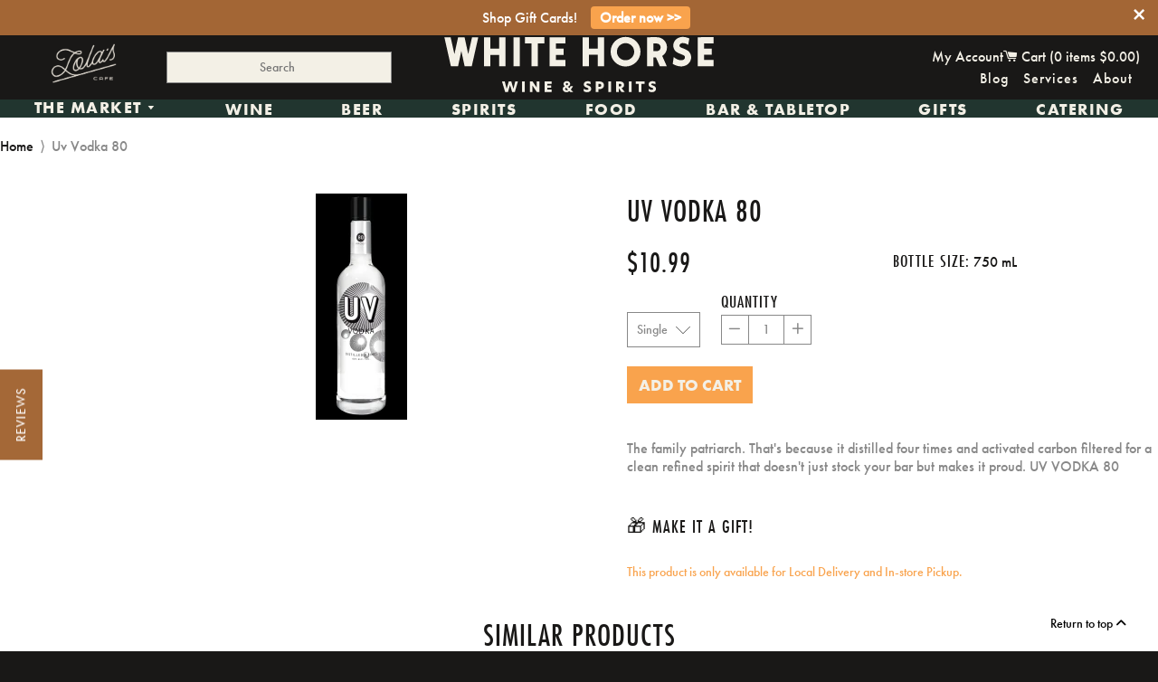

--- FILE ---
content_type: text/html; charset=utf-8
request_url: https://www.whitehorsewine.com/products/14386
body_size: 35962
content:

<!doctype html>
<!-- [if IE 8]> <html class="no-js lt-ie9" lang="en"> <![endif] -->
<!-- [if IE 9 ]> <html class="ie9 no-js"> <![endif] -->
<!-- [if (gt IE 9)|!(IE)]><! -->
<html class="no-js">
  <!-- <![endif] -->
  <head>
      <!-- Basic page needs ================================================== -->
    <meta charset="utf-8">
    <meta http-equiv="X-UA-Compatible" content="IE=edge,chrome=1">

    
      <link
        rel="shortcut icon"
        href="//www.whitehorsewine.com/cdn/shop/t/7/assets/WHW_Favi.png?v=87974969085252379051712955151"
        type="image/png">
    


    <link
      rel="icon"
      type="image/png"
      sizes="192x192"
      href="//www.whitehorsewine.com/cdn/shop/t/7/assets/favicon-96x96.png?v=54313535194587453011714681081">
    <link
      rel="icon"
      type="image/png"
      sizes="32x32"
      href="//www.whitehorsewine.com/cdn/shop/t/7/assets/favicon-32x32.png?v=35211531160722370501714681112">
    <link
      rel="icon"
      type="image/png"
      sizes="96x96"
      href="//www.whitehorsewine.com/cdn/shop/t/7/assets/favicon-96x96.png?v=54313535194587453011714681081">
    <link
      rel="icon"
      type="image/png"
      sizes="16x16"
      href="//www.whitehorsewine.com/cdn/shop/t/7/assets/favicon-32x32.png?v=35211531160722370501714681112">

    <meta name="msapplication-TileColor" content="#a36635">
    <meta name="theme-color" content="#a36635">

    <!-- Title and description ================================================== -->
    <title>
      Uv Vodka 80
      
      
      
        &ndash; White Horse Wine and Spirits
    </title>

    
      <meta name="description" content="The family patriarch. That&#39;s because it distilled four times and activated carbon filtered for a clean refined spirit that doesn&#39;t just stock your bar but makes it proud. UV VODKA 80">
  

    <!-- Helpers ================================================== -->
    <!-- /snippets/social-meta-tags.liquid -->


  <meta property="og:type" content="product">
  <meta property="og:title" content="Uv Vodka 80">
  
    <meta property="og:image" content="http://www.whitehorsewine.com/cdn/shop/products/UV_Vodka_80_Bottle_hires_33c32231-199b-412e-a5b3-2636779a89f9_grande.png?v=1463699016">
    <meta property="og:image:secure_url" content="https://www.whitehorsewine.com/cdn/shop/products/UV_Vodka_80_Bottle_hires_33c32231-199b-412e-a5b3-2636779a89f9_grande.png?v=1463699016">
  
  <meta property="og:description" content="The family patriarch. That&#39;s because it distilled four times and activated carbon filtered for a clean refined spirit that doesn&#39;t just stock your bar but makes it proud. UV VODKA 80">
  <meta property="og:price:amount" content="10.99">
  <meta property="og:price:currency" content="USD">

<meta property="og:url" content="https://www.whitehorsewine.com/products/14386">
<meta property="og:site_name" content="White Horse Wine and Spirits">




  <meta name="twitter:card" content="summary">


  <meta name="twitter:title" content="Uv Vodka 80">
  <meta name="twitter:description" content="The family patriarch. That&#39;s because it distilled four times and activated carbon filtered for a clean refined spirit that doesn&#39;t just stock your bar but makes it proud. UV VODKA 80">
  <meta name="twitter:image" content="https://www.whitehorsewine.com/cdn/shop/products/UV_Vodka_80_Bottle_hires_33c32231-199b-412e-a5b3-2636779a89f9_grande.png?v=1463699016">
  <meta name="twitter:image:width" content="600">
  <meta name="twitter:image:height" content="600">


    <link rel="canonical" href="https://www.whitehorsewine.com/products/14386">
    <meta name="viewport" content="width=device-width,initial-scale=1,shrink-to-fit=no">
    <meta name="theme-color" content="#ffffff">
    <meta name="format-detection" content="telephone=no">

    
    

    <!-- CSS!! ================================================== -->
    <link href="//www.whitehorsewine.com/cdn/shop/t/7/assets/timber.scss.css?v=123460380936455071491713923443" rel="stylesheet" type="text/css" media="all" />

  <link rel="stylesheet" href="https://use.typekit.net/hkk5tcy.css">

    <!-- Header hook for plugins ================================================== -->
    <script>window.performance && window.performance.mark && window.performance.mark('shopify.content_for_header.start');</script><meta name="google-site-verification" content="YvkJG5hQayTEWfW0beNaRAO-FrqHIksCw2fQQ_jG6RY">
<meta name="google-site-verification" content="aohvC4KMDTxVs2ZVECnP7QrUGWC10e-Po2ZBO-BsNeY">
<meta id="shopify-digital-wallet" name="shopify-digital-wallet" content="/11548424/digital_wallets/dialog">
<meta name="shopify-checkout-api-token" content="859a5d0ede5ec9d071adc213ace37d8b">
<meta id="in-context-paypal-metadata" data-shop-id="11548424" data-venmo-supported="false" data-environment="production" data-locale="en_US" data-paypal-v4="true" data-currency="USD">
<link rel="alternate" type="application/json+oembed" href="https://www.whitehorsewine.com/products/14386.oembed">
<script async="async" src="/checkouts/internal/preloads.js?locale=en-US"></script>
<link rel="preconnect" href="https://shop.app" crossorigin="anonymous">
<script async="async" src="https://shop.app/checkouts/internal/preloads.js?locale=en-US&shop_id=11548424" crossorigin="anonymous"></script>
<script id="apple-pay-shop-capabilities" type="application/json">{"shopId":11548424,"countryCode":"US","currencyCode":"USD","merchantCapabilities":["supports3DS"],"merchantId":"gid:\/\/shopify\/Shop\/11548424","merchantName":"White Horse Wine and Spirits","requiredBillingContactFields":["postalAddress","email","phone"],"requiredShippingContactFields":["postalAddress","email","phone"],"shippingType":"shipping","supportedNetworks":["visa","masterCard","amex","discover","elo","jcb"],"total":{"type":"pending","label":"White Horse Wine and Spirits","amount":"1.00"},"shopifyPaymentsEnabled":true,"supportsSubscriptions":true}</script>
<script id="shopify-features" type="application/json">{"accessToken":"859a5d0ede5ec9d071adc213ace37d8b","betas":["rich-media-storefront-analytics"],"domain":"www.whitehorsewine.com","predictiveSearch":true,"shopId":11548424,"locale":"en"}</script>
<script>var Shopify = Shopify || {};
Shopify.shop = "white-horse-5.myshopify.com";
Shopify.locale = "en";
Shopify.currency = {"active":"USD","rate":"1.0"};
Shopify.country = "US";
Shopify.theme = {"name":"White Horse Rebrand","id":166142935316,"schema_name":null,"schema_version":null,"theme_store_id":null,"role":"main"};
Shopify.theme.handle = "null";
Shopify.theme.style = {"id":null,"handle":null};
Shopify.cdnHost = "www.whitehorsewine.com/cdn";
Shopify.routes = Shopify.routes || {};
Shopify.routes.root = "/";</script>
<script type="module">!function(o){(o.Shopify=o.Shopify||{}).modules=!0}(window);</script>
<script>!function(o){function n(){var o=[];function n(){o.push(Array.prototype.slice.apply(arguments))}return n.q=o,n}var t=o.Shopify=o.Shopify||{};t.loadFeatures=n(),t.autoloadFeatures=n()}(window);</script>
<script>
  window.ShopifyPay = window.ShopifyPay || {};
  window.ShopifyPay.apiHost = "shop.app\/pay";
  window.ShopifyPay.redirectState = null;
</script>
<script id="shop-js-analytics" type="application/json">{"pageType":"product"}</script>
<script defer="defer" async type="module" src="//www.whitehorsewine.com/cdn/shopifycloud/shop-js/modules/v2/client.init-shop-cart-sync_BN7fPSNr.en.esm.js"></script>
<script defer="defer" async type="module" src="//www.whitehorsewine.com/cdn/shopifycloud/shop-js/modules/v2/chunk.common_Cbph3Kss.esm.js"></script>
<script defer="defer" async type="module" src="//www.whitehorsewine.com/cdn/shopifycloud/shop-js/modules/v2/chunk.modal_DKumMAJ1.esm.js"></script>
<script type="module">
  await import("//www.whitehorsewine.com/cdn/shopifycloud/shop-js/modules/v2/client.init-shop-cart-sync_BN7fPSNr.en.esm.js");
await import("//www.whitehorsewine.com/cdn/shopifycloud/shop-js/modules/v2/chunk.common_Cbph3Kss.esm.js");
await import("//www.whitehorsewine.com/cdn/shopifycloud/shop-js/modules/v2/chunk.modal_DKumMAJ1.esm.js");

  window.Shopify.SignInWithShop?.initShopCartSync?.({"fedCMEnabled":true,"windoidEnabled":true});

</script>
<script>
  window.Shopify = window.Shopify || {};
  if (!window.Shopify.featureAssets) window.Shopify.featureAssets = {};
  window.Shopify.featureAssets['shop-js'] = {"shop-cart-sync":["modules/v2/client.shop-cart-sync_CJVUk8Jm.en.esm.js","modules/v2/chunk.common_Cbph3Kss.esm.js","modules/v2/chunk.modal_DKumMAJ1.esm.js"],"init-fed-cm":["modules/v2/client.init-fed-cm_7Fvt41F4.en.esm.js","modules/v2/chunk.common_Cbph3Kss.esm.js","modules/v2/chunk.modal_DKumMAJ1.esm.js"],"init-shop-email-lookup-coordinator":["modules/v2/client.init-shop-email-lookup-coordinator_Cc088_bR.en.esm.js","modules/v2/chunk.common_Cbph3Kss.esm.js","modules/v2/chunk.modal_DKumMAJ1.esm.js"],"init-windoid":["modules/v2/client.init-windoid_hPopwJRj.en.esm.js","modules/v2/chunk.common_Cbph3Kss.esm.js","modules/v2/chunk.modal_DKumMAJ1.esm.js"],"shop-button":["modules/v2/client.shop-button_B0jaPSNF.en.esm.js","modules/v2/chunk.common_Cbph3Kss.esm.js","modules/v2/chunk.modal_DKumMAJ1.esm.js"],"shop-cash-offers":["modules/v2/client.shop-cash-offers_DPIskqss.en.esm.js","modules/v2/chunk.common_Cbph3Kss.esm.js","modules/v2/chunk.modal_DKumMAJ1.esm.js"],"shop-toast-manager":["modules/v2/client.shop-toast-manager_CK7RT69O.en.esm.js","modules/v2/chunk.common_Cbph3Kss.esm.js","modules/v2/chunk.modal_DKumMAJ1.esm.js"],"init-shop-cart-sync":["modules/v2/client.init-shop-cart-sync_BN7fPSNr.en.esm.js","modules/v2/chunk.common_Cbph3Kss.esm.js","modules/v2/chunk.modal_DKumMAJ1.esm.js"],"init-customer-accounts-sign-up":["modules/v2/client.init-customer-accounts-sign-up_CfPf4CXf.en.esm.js","modules/v2/client.shop-login-button_DeIztwXF.en.esm.js","modules/v2/chunk.common_Cbph3Kss.esm.js","modules/v2/chunk.modal_DKumMAJ1.esm.js"],"pay-button":["modules/v2/client.pay-button_CgIwFSYN.en.esm.js","modules/v2/chunk.common_Cbph3Kss.esm.js","modules/v2/chunk.modal_DKumMAJ1.esm.js"],"init-customer-accounts":["modules/v2/client.init-customer-accounts_DQ3x16JI.en.esm.js","modules/v2/client.shop-login-button_DeIztwXF.en.esm.js","modules/v2/chunk.common_Cbph3Kss.esm.js","modules/v2/chunk.modal_DKumMAJ1.esm.js"],"avatar":["modules/v2/client.avatar_BTnouDA3.en.esm.js"],"init-shop-for-new-customer-accounts":["modules/v2/client.init-shop-for-new-customer-accounts_CsZy_esa.en.esm.js","modules/v2/client.shop-login-button_DeIztwXF.en.esm.js","modules/v2/chunk.common_Cbph3Kss.esm.js","modules/v2/chunk.modal_DKumMAJ1.esm.js"],"shop-follow-button":["modules/v2/client.shop-follow-button_BRMJjgGd.en.esm.js","modules/v2/chunk.common_Cbph3Kss.esm.js","modules/v2/chunk.modal_DKumMAJ1.esm.js"],"checkout-modal":["modules/v2/client.checkout-modal_B9Drz_yf.en.esm.js","modules/v2/chunk.common_Cbph3Kss.esm.js","modules/v2/chunk.modal_DKumMAJ1.esm.js"],"shop-login-button":["modules/v2/client.shop-login-button_DeIztwXF.en.esm.js","modules/v2/chunk.common_Cbph3Kss.esm.js","modules/v2/chunk.modal_DKumMAJ1.esm.js"],"lead-capture":["modules/v2/client.lead-capture_DXYzFM3R.en.esm.js","modules/v2/chunk.common_Cbph3Kss.esm.js","modules/v2/chunk.modal_DKumMAJ1.esm.js"],"shop-login":["modules/v2/client.shop-login_CA5pJqmO.en.esm.js","modules/v2/chunk.common_Cbph3Kss.esm.js","modules/v2/chunk.modal_DKumMAJ1.esm.js"],"payment-terms":["modules/v2/client.payment-terms_BxzfvcZJ.en.esm.js","modules/v2/chunk.common_Cbph3Kss.esm.js","modules/v2/chunk.modal_DKumMAJ1.esm.js"]};
</script>
<script>(function() {
  var isLoaded = false;
  function asyncLoad() {
    if (isLoaded) return;
    isLoaded = true;
    var urls = ["https:\/\/chimpstatic.com\/mcjs-connected\/js\/users\/c48ca6ef08465c64391153404\/fa2090411680c596f0d668cff.js?shop=white-horse-5.myshopify.com","https:\/\/app.zapiet.com\/js\/storepickup.js?shop=white-horse-5.myshopify.com","https:\/\/cdn.seguno.com\/storefront.js?v=1.0.0\u0026id=8789780bff874780bb5bfaa8bddd50de\u0026bv=1769618279000\u0026cv=1729793452000\u0026shop=white-horse-5.myshopify.com","https:\/\/av-northern-apps.com\/js\/agecheckerplus_mG35tH2eGxRu7PQW.js?shop=white-horse-5.myshopify.com","https:\/\/storage.nfcube.com\/instafeed-0cec3a7f9bc07e7369729adeae576ab5.js?shop=white-horse-5.myshopify.com","\/\/searchserverapi1.com\/widgets\/shopify\/init.js?a=1u2L9C0x9W\u0026shop=white-horse-5.myshopify.com"];
    for (var i = 0; i < urls.length; i++) {
      var s = document.createElement('script');
      s.type = 'text/javascript';
      s.async = true;
      s.src = urls[i];
      var x = document.getElementsByTagName('script')[0];
      x.parentNode.insertBefore(s, x);
    }
  };
  if(window.attachEvent) {
    window.attachEvent('onload', asyncLoad);
  } else {
    window.addEventListener('load', asyncLoad, false);
  }
})();</script>
<script id="__st">var __st={"a":11548424,"offset":-18000,"reqid":"323adc6d-c49c-429e-8992-9739b2a00d56-1769940836","pageurl":"www.whitehorsewine.com\/products\/14386","u":"3defe30d1101","p":"product","rtyp":"product","rid":6312218305};</script>
<script>window.ShopifyPaypalV4VisibilityTracking = true;</script>
<script id="captcha-bootstrap">!function(){'use strict';const t='contact',e='account',n='new_comment',o=[[t,t],['blogs',n],['comments',n],[t,'customer']],c=[[e,'customer_login'],[e,'guest_login'],[e,'recover_customer_password'],[e,'create_customer']],r=t=>t.map((([t,e])=>`form[action*='/${t}']:not([data-nocaptcha='true']) input[name='form_type'][value='${e}']`)).join(','),a=t=>()=>t?[...document.querySelectorAll(t)].map((t=>t.form)):[];function s(){const t=[...o],e=r(t);return a(e)}const i='password',u='form_key',d=['recaptcha-v3-token','g-recaptcha-response','h-captcha-response',i],f=()=>{try{return window.sessionStorage}catch{return}},m='__shopify_v',_=t=>t.elements[u];function p(t,e,n=!1){try{const o=window.sessionStorage,c=JSON.parse(o.getItem(e)),{data:r}=function(t){const{data:e,action:n}=t;return t[m]||n?{data:e,action:n}:{data:t,action:n}}(c);for(const[e,n]of Object.entries(r))t.elements[e]&&(t.elements[e].value=n);n&&o.removeItem(e)}catch(o){console.error('form repopulation failed',{error:o})}}const l='form_type',E='cptcha';function T(t){t.dataset[E]=!0}const w=window,h=w.document,L='Shopify',v='ce_forms',y='captcha';let A=!1;((t,e)=>{const n=(g='f06e6c50-85a8-45c8-87d0-21a2b65856fe',I='https://cdn.shopify.com/shopifycloud/storefront-forms-hcaptcha/ce_storefront_forms_captcha_hcaptcha.v1.5.2.iife.js',D={infoText:'Protected by hCaptcha',privacyText:'Privacy',termsText:'Terms'},(t,e,n)=>{const o=w[L][v],c=o.bindForm;if(c)return c(t,g,e,D).then(n);var r;o.q.push([[t,g,e,D],n]),r=I,A||(h.body.append(Object.assign(h.createElement('script'),{id:'captcha-provider',async:!0,src:r})),A=!0)});var g,I,D;w[L]=w[L]||{},w[L][v]=w[L][v]||{},w[L][v].q=[],w[L][y]=w[L][y]||{},w[L][y].protect=function(t,e){n(t,void 0,e),T(t)},Object.freeze(w[L][y]),function(t,e,n,w,h,L){const[v,y,A,g]=function(t,e,n){const i=e?o:[],u=t?c:[],d=[...i,...u],f=r(d),m=r(i),_=r(d.filter((([t,e])=>n.includes(e))));return[a(f),a(m),a(_),s()]}(w,h,L),I=t=>{const e=t.target;return e instanceof HTMLFormElement?e:e&&e.form},D=t=>v().includes(t);t.addEventListener('submit',(t=>{const e=I(t);if(!e)return;const n=D(e)&&!e.dataset.hcaptchaBound&&!e.dataset.recaptchaBound,o=_(e),c=g().includes(e)&&(!o||!o.value);(n||c)&&t.preventDefault(),c&&!n&&(function(t){try{if(!f())return;!function(t){const e=f();if(!e)return;const n=_(t);if(!n)return;const o=n.value;o&&e.removeItem(o)}(t);const e=Array.from(Array(32),(()=>Math.random().toString(36)[2])).join('');!function(t,e){_(t)||t.append(Object.assign(document.createElement('input'),{type:'hidden',name:u})),t.elements[u].value=e}(t,e),function(t,e){const n=f();if(!n)return;const o=[...t.querySelectorAll(`input[type='${i}']`)].map((({name:t})=>t)),c=[...d,...o],r={};for(const[a,s]of new FormData(t).entries())c.includes(a)||(r[a]=s);n.setItem(e,JSON.stringify({[m]:1,action:t.action,data:r}))}(t,e)}catch(e){console.error('failed to persist form',e)}}(e),e.submit())}));const S=(t,e)=>{t&&!t.dataset[E]&&(n(t,e.some((e=>e===t))),T(t))};for(const o of['focusin','change'])t.addEventListener(o,(t=>{const e=I(t);D(e)&&S(e,y())}));const B=e.get('form_key'),M=e.get(l),P=B&&M;t.addEventListener('DOMContentLoaded',(()=>{const t=y();if(P)for(const e of t)e.elements[l].value===M&&p(e,B);[...new Set([...A(),...v().filter((t=>'true'===t.dataset.shopifyCaptcha))])].forEach((e=>S(e,t)))}))}(h,new URLSearchParams(w.location.search),n,t,e,['guest_login'])})(!0,!0)}();</script>
<script integrity="sha256-4kQ18oKyAcykRKYeNunJcIwy7WH5gtpwJnB7kiuLZ1E=" data-source-attribution="shopify.loadfeatures" defer="defer" src="//www.whitehorsewine.com/cdn/shopifycloud/storefront/assets/storefront/load_feature-a0a9edcb.js" crossorigin="anonymous"></script>
<script crossorigin="anonymous" defer="defer" src="//www.whitehorsewine.com/cdn/shopifycloud/storefront/assets/shopify_pay/storefront-65b4c6d7.js?v=20250812"></script>
<script data-source-attribution="shopify.dynamic_checkout.dynamic.init">var Shopify=Shopify||{};Shopify.PaymentButton=Shopify.PaymentButton||{isStorefrontPortableWallets:!0,init:function(){window.Shopify.PaymentButton.init=function(){};var t=document.createElement("script");t.src="https://www.whitehorsewine.com/cdn/shopifycloud/portable-wallets/latest/portable-wallets.en.js",t.type="module",document.head.appendChild(t)}};
</script>
<script data-source-attribution="shopify.dynamic_checkout.buyer_consent">
  function portableWalletsHideBuyerConsent(e){var t=document.getElementById("shopify-buyer-consent"),n=document.getElementById("shopify-subscription-policy-button");t&&n&&(t.classList.add("hidden"),t.setAttribute("aria-hidden","true"),n.removeEventListener("click",e))}function portableWalletsShowBuyerConsent(e){var t=document.getElementById("shopify-buyer-consent"),n=document.getElementById("shopify-subscription-policy-button");t&&n&&(t.classList.remove("hidden"),t.removeAttribute("aria-hidden"),n.addEventListener("click",e))}window.Shopify?.PaymentButton&&(window.Shopify.PaymentButton.hideBuyerConsent=portableWalletsHideBuyerConsent,window.Shopify.PaymentButton.showBuyerConsent=portableWalletsShowBuyerConsent);
</script>
<script data-source-attribution="shopify.dynamic_checkout.cart.bootstrap">document.addEventListener("DOMContentLoaded",(function(){function t(){return document.querySelector("shopify-accelerated-checkout-cart, shopify-accelerated-checkout")}if(t())Shopify.PaymentButton.init();else{new MutationObserver((function(e,n){t()&&(Shopify.PaymentButton.init(),n.disconnect())})).observe(document.body,{childList:!0,subtree:!0})}}));
</script>
<link id="shopify-accelerated-checkout-styles" rel="stylesheet" media="screen" href="https://www.whitehorsewine.com/cdn/shopifycloud/portable-wallets/latest/accelerated-checkout-backwards-compat.css" crossorigin="anonymous">
<style id="shopify-accelerated-checkout-cart">
        #shopify-buyer-consent {
  margin-top: 1em;
  display: inline-block;
  width: 100%;
}

#shopify-buyer-consent.hidden {
  display: none;
}

#shopify-subscription-policy-button {
  background: none;
  border: none;
  padding: 0;
  text-decoration: underline;
  font-size: inherit;
  cursor: pointer;
}

#shopify-subscription-policy-button::before {
  box-shadow: none;
}

      </style>

<script>window.performance && window.performance.mark && window.performance.mark('shopify.content_for_header.end');</script>
    <!-- /snippets/oldIE-js.liquid -->


<!--[if lt IE 9]>
<script src="//cdnjs.cloudflare.com/ajax/libs/html5shiv/3.7.2/html5shiv.min.js" type="text/javascript"></script>
<script src="//www.whitehorsewine.com/cdn/shop/t/7/assets/respond.min.js?v=52248677837542619231709672974" type="text/javascript"></script>
<link href="//www.whitehorsewine.com/cdn/shop/t/7/assets/respond-proxy.html" id="respond-proxy" rel="respond-proxy" />
<link href="//www.whitehorsewine.com/search?q=4fa2fe8c4d8b25b84b1d85525937aa36" id="respond-redirect" rel="respond-redirect" />
<script src="//www.whitehorsewine.com/search?q=4fa2fe8c4d8b25b84b1d85525937aa36" type="text/javascript"></script>
<![endif]-->



    <script src="//ajax.googleapis.com/ajax/libs/jquery/1.11.0/jquery.min.js" ></script>
    <script src="//www.whitehorsewine.com/cdn/shop/t/7/assets/modernizr.min.js?v=137617515274177302221709672974" defer></script>

   
 

     <!-- <link href="//www.whitehorsewine.com/cdn/shop/t/7/assets/all.css?v=88083068739784649801740518230" rel="stylesheet" type="text/css" media="all" /> -->

  <link rel="stylesheet" href="https://cdnjs.cloudflare.com/ajax/libs/font-awesome/6.4.0/css/all.min.css">

 
    <link
      rel="shortcut icon"
      href="https://cdn.shopify.com/s/files/1/1154/8424/files/WhiteHorse_Favicon_32px_f433287f-5c05-4972-9d6b-6f971fa6592c.png?1227766756335141674"
      type="image/x-icon">

    <script src="//www.whitehorsewine.com/cdn/shop/t/7/assets/instafeed.min.js?v=129147465015131588411709672974" type="text/javascript"></script>

    <link href="//www.whitehorsewine.com/cdn/shop/t/7/assets/slick.css?v=96730455721061752051709672974" rel="stylesheet" type="text/css" media="all" />
    <script src="//www.whitehorsewine.com/cdn/shop/t/7/assets/slick.js?v=58134174594824474601709672974" type="text/javascript"></script>

    <script src="//www.whitehorsewine.com/cdn/shop/t/7/assets/jquery.matchHeight.js?v=139432870289173031671709672974" type="text/javascript"></script>

    <script src="//www.whitehorsewine.com/cdn/shop/t/7/assets/jquery.sidr.min.js?v=12940748228158310931709672974" type="text/javascript"></script>

    <link href="//www.whitehorsewine.com/cdn/shop/t/7/assets/jquery.sidr.bare.css?v=182026677483890966741709672974" rel="stylesheet" type="text/css" media="all" />

    <script src="//www.whitehorsewine.com/cdn/shop/t/7/assets/jquery.pick.js?v=127124007272543822841709672974" type="text/javascript"></script>

    <script type="text/javascript" src="https://cdnjs.cloudflare.com/ajax/libs/shopify-cartjs/0.4.0/cart.min.js"></script>

    <meta name="google-site-verification" content="-eH_5uIVklQAc-VTC5u_lnBdzSJhg5BHTwW0zD2hih0">
    
    

    <!-- Zapiet | Store Pickup + Delivery -->

    <!-- Zapiet | Store Pickup + Delivery -->

    
  <!-- BEGIN app block: shopify://apps/zapiet-pickup-delivery/blocks/app-embed/5599aff0-8af1-473a-a372-ecd72a32b4d5 -->









    <style>#storePickupApp {
}</style>




<script type="text/javascript">
    var zapietTranslations = {};

    window.ZapietMethods = {"pickup":{"active":true,"enabled":true,"name":"Pickup","sort":1,"status":{"condition":"price","operator":"morethan","value":0,"enabled":true,"product_conditions":{"enabled":false,"value":"Delivery Only,Shipping Only","enable":false,"property":"tags","hide_button":false}},"button":{"type":"default","default":null,"hover":null,"active":null}},"delivery":{"active":false,"enabled":true,"name":"Delivery","sort":2,"status":{"condition":"price","operator":"morethan","value":5000,"enabled":true,"product_conditions":{"enabled":true,"value":"dinner,Just Pickup","enable":false,"property":"tags","hide_button":false}},"button":{"type":"default","default":null,"hover":null,"active":null}},"shipping":{"active":false,"enabled":true,"name":"Shipping","sort":3,"status":{"condition":"price","operator":"morethan","value":0,"enabled":true,"product_conditions":{"enabled":true,"value":"dinner,Pickup Only,Just Pickup","enable":false,"property":"tags","hide_button":false}},"button":{"type":"default","default":null,"hover":null,"active":null}}}
    window.ZapietEvent = {
        listen: function(eventKey, callback) {
            if (!this.listeners) {
                this.listeners = [];
            }
            this.listeners.push({
                eventKey: eventKey,
                callback: callback
            });
        },
    };

    

    
        
        var language_settings = {"enable_app":true,"enable_geo_search_for_pickups":false,"pickup_region_filter_enabled":false,"pickup_region_filter_field":null,"currency":"USD","weight_format":"lb","pickup.enable_map":false,"delivery_validation_method":"exact_postcode_matching","base_country_name":"United States","base_country_code":"US","method_display_style":"default","default_method_display_style":"classic","date_format":"m/d/Y","time_format":"h:i A","week_day_start":"Sun","pickup_address_format":"<span><strong>{{company_name}}</strong></span>\n<span>{{address_line_1}}, {{city}}</span>","rates_enabled":true,"payment_customization_enabled":false,"distance_format":"mi","enable_delivery_address_autocompletion":false,"enable_delivery_current_location":false,"enable_pickup_address_autocompletion":false,"pickup_date_picker_enabled":true,"pickup_time_picker_enabled":true,"delivery_note_enabled":false,"delivery_note_required":false,"delivery_date_picker_enabled":true,"delivery_time_picker_enabled":true,"shipping.date_picker_enabled":false,"delivery_validate_cart":true,"pickup_validate_cart":true,"gmak":"","enable_checkout_locale":true,"enable_checkout_url":true,"disable_widget_for_digital_items":true,"disable_widget_for_product_handles":"gift-card","colors":{"widget_active_background_color":null,"widget_active_border_color":null,"widget_active_icon_color":null,"widget_active_text_color":null,"widget_inactive_background_color":null,"widget_inactive_border_color":null,"widget_inactive_icon_color":null,"widget_inactive_text_color":null},"delivery_validator":{"enabled":false,"show_on_page_load":true,"sticky":true},"checkout":{"delivery":{"discount_code":null,"prepopulate_shipping_address":true,"preselect_first_available_time":true},"pickup":{"discount_code":null,"prepopulate_shipping_address":true,"customer_phone_required":false,"preselect_first_location":true,"preselect_first_available_time":true},"shipping":{"discount_code":null}},"day_name_attribute_enabled":true,"methods":{"pickup":{"active":true,"enabled":true,"name":"Pickup","sort":1,"status":{"condition":"price","operator":"morethan","value":0,"enabled":true,"product_conditions":{"enabled":false,"value":"Delivery Only,Shipping Only","enable":false,"property":"tags","hide_button":false}},"button":{"type":"default","default":null,"hover":null,"active":null}},"delivery":{"active":false,"enabled":true,"name":"Delivery","sort":2,"status":{"condition":"price","operator":"morethan","value":5000,"enabled":true,"product_conditions":{"enabled":true,"value":"dinner,Just Pickup","enable":false,"property":"tags","hide_button":false}},"button":{"type":"default","default":null,"hover":null,"active":null}},"shipping":{"active":false,"enabled":true,"name":"Shipping","sort":3,"status":{"condition":"price","operator":"morethan","value":0,"enabled":true,"product_conditions":{"enabled":true,"value":"dinner,Pickup Only,Just Pickup","enable":false,"property":"tags","hide_button":false}},"button":{"type":"default","default":null,"hover":null,"active":null}}},"translations":{"methods":{"shipping":"Shipping","pickup":"Pickups","delivery":"Delivery"},"calendar":{"january":"January","february":"February","march":"March","april":"April","may":"May","june":"June","july":"July","august":"August","september":"September","october":"October","november":"November","december":"December","sunday":"Sun","monday":"Mon","tuesday":"Tue","wednesday":"Wed","thursday":"Thu","friday":"Fri","saturday":"Sat","today":"","close":"","labelMonthNext":"Next month","labelMonthPrev":"Previous month","labelMonthSelect":"Select a month","labelYearSelect":"Select a year","and":"and","between":"between"},"pickup":{"heading":"Store Pickup","note":"","location_placeholder":"Enter your postal code ...","filter_by_region_placeholder":"Filter by state/province","location_label":"Choose a location.","datepicker_label":"Choose a date and time.","date_time_output":"{{DATE}} at {{TIME}}","datepicker_placeholder":"Choose a date and time.","locations_found":"Please select a pickup location:","no_locations_found":"Sorry, pickup is not available for your selected items.","no_locations_region":"Sorry, pickup is not available in your region.","no_date_time_selected":"Please select a date & time.","checkout_button":"Checkout","could_not_find_location":"Sorry, we could not find your location.","checkout_error":"Please select a date and time for pickup.","more_information":"More information","opening_hours":"Opening hours","dates_not_available":"Sorry, your selected items are not currently available for pickup.","min_order_total":"Minimum order value for pickup is $0.00","min_order_weight":"Minimum order weight for pickup is {{ weight }}","max_order_total":"Maximum order value for pickup is $0.00","max_order_weight":"Maximum order weight for pickup is {{ weight }}","cart_eligibility_error":"Sorry, pickup is not available for your selected items.","location_error":"Please select a pickup location."},"delivery":{"heading":"Local Delivery","note":"Enter your postal code to check if you are eligible for local delivery:","location_placeholder":"Enter your postal code ...","datepicker_label":"Choose a date and time.","datepicker_placeholder":"Choose a date and time.","date_time_output":"{{DATE}} between {{SLOT_START_TIME}} and {{SLOT_END_TIME}}","available":"Great! You are eligible for delivery.","not_available":"Sorry, delivery is not available in your area.","no_date_time_selected":"Please select a date & time for delivery.","checkout_button":"Checkout","could_not_find_location":"Sorry, we could not find your location.","checkout_error":"Please enter a valid zipcode and select your preferred date and time for delivery.","cart_eligibility_error":"Sorry, delivery is not available for your selected items.","dates_not_available":"Sorry, your selected items are not currently available for delivery.","min_order_total":"Minimum order value for delivery is $50.00","min_order_weight":"Minimum order weight for delivery is {{ weight }}","max_order_total":"Maximum order value for delivery is $50.00","max_order_weight":"Maximum order weight for delivery is {{ weight }}","delivery_validator_prelude":"Do we deliver?","delivery_validator_placeholder":"Enter your postal code ...","delivery_validator_button_label":"Go","delivery_validator_eligible_heading":"Great, we deliver to your area!","delivery_validator_eligible_content":"To start shopping just click the button below","delivery_validator_eligible_button_label":"Continue shopping","delivery_validator_not_eligible_heading":"Sorry, we do not deliver to your area","delivery_validator_not_eligible_content":"You are more then welcome to continue browsing our store","delivery_validator_not_eligible_button_label":"Continue shopping","delivery_validator_error_heading":"An error occured","delivery_validator_error_content":"Sorry, it looks like we have encountered an unexpected error. Please try again.","delivery_validator_error_button_label":"Continue shopping","delivery_note_label":"Please enter delivery instructions (optional)","delivery_note_label_required":"Please enter delivery instructions (required)","delivery_note_error":"Please enter delivery instructions"},"shipping":{"heading":"Shipping","note":"Please click the checkout button to continue.","checkout_button":"Checkout","datepicker_placeholder":"Choose a date.","checkout_error":"Please choose a date for shipping.","min_order_total":"Minimum order value for shipping is $0.00","min_order_weight":"Minimum order weight for shipping is {{ weight }}","max_order_total":"Maximum order value for shipping is $0.00","max_order_weight":"Maximum order weight for shipping is {{ weight }}","cart_eligibility_error":"Sorry, shipping is not available for your selected items."},"widget":{"zapiet_id_error":"There was a problem adding the Zapiet ID to your cart","attributes_error":"There was a problem adding the attributes to your cart","no_delivery_options_available":"No delivery options are available for your products","no_checkout_method_error":"Please select a delivery option"},"product_widget":{"title":"Delivery and pickup options:","pickup_at":"Pickup at {{ location }}","ready_for_collection":"Ready for collection from","on":"on","view_all_stores":"View all stores","pickup_not_available_item":"Pickup not available for this item","delivery_not_available_location":"Delivery not available for {{ postal_code }}","delivered_by":"Delivered by {{ date }}","delivered_today":"Delivered today","change":"Change","tomorrow":"tomorrow","today":"today","delivery_to":"Delivery to {{ postal_code }}","showing_options_for":"Showing options for {{ postal_code }}","modal_heading":"Select a store for pickup","modal_subheading":"Showing stores near {{ postal_code }}","show_opening_hours":"Show opening hours","hide_opening_hours":"Hide opening hours","closed":"Closed","input_placeholder":"Enter your postal code","input_button":"Check","input_error":"Add a postal code to check available delivery and pickup options.","pickup_available":"Pickup available","not_available":"Not available","select":"Select","selected":"Selected","find_a_store":"Find a store"},"shipping_language_code":"en","delivery_language_code":"en-AU","pickup_language_code":"en-CA"},"default_language":"en","region":"us-2","api_region":"api-us","enable_zapiet_id_all_items":false,"widget_restore_state_on_load":false,"draft_orders_enabled":false,"preselect_checkout_method":true,"widget_show_could_not_locate_div_error":true,"checkout_extension_enabled":false,"show_pickup_consent_checkbox":false,"show_delivery_consent_checkbox":false,"subscription_paused":false,"pickup_note_enabled":false,"pickup_note_required":false,"shipping_note_enabled":false,"shipping_note_required":false};
        zapietTranslations["en"] = language_settings.translations;
    

    function initializeZapietApp() {
        var products = [];

        

        window.ZapietCachedSettings = {
            cached_config: {"enable_app":true,"enable_geo_search_for_pickups":false,"pickup_region_filter_enabled":false,"pickup_region_filter_field":null,"currency":"USD","weight_format":"lb","pickup.enable_map":false,"delivery_validation_method":"exact_postcode_matching","base_country_name":"United States","base_country_code":"US","method_display_style":"default","default_method_display_style":"classic","date_format":"m/d/Y","time_format":"h:i A","week_day_start":"Sun","pickup_address_format":"<span><strong>{{company_name}}</strong></span>\n<span>{{address_line_1}}, {{city}}</span>","rates_enabled":true,"payment_customization_enabled":false,"distance_format":"mi","enable_delivery_address_autocompletion":false,"enable_delivery_current_location":false,"enable_pickup_address_autocompletion":false,"pickup_date_picker_enabled":true,"pickup_time_picker_enabled":true,"delivery_note_enabled":false,"delivery_note_required":false,"delivery_date_picker_enabled":true,"delivery_time_picker_enabled":true,"shipping.date_picker_enabled":false,"delivery_validate_cart":true,"pickup_validate_cart":true,"gmak":"","enable_checkout_locale":true,"enable_checkout_url":true,"disable_widget_for_digital_items":true,"disable_widget_for_product_handles":"gift-card","colors":{"widget_active_background_color":null,"widget_active_border_color":null,"widget_active_icon_color":null,"widget_active_text_color":null,"widget_inactive_background_color":null,"widget_inactive_border_color":null,"widget_inactive_icon_color":null,"widget_inactive_text_color":null},"delivery_validator":{"enabled":false,"show_on_page_load":true,"sticky":true},"checkout":{"delivery":{"discount_code":null,"prepopulate_shipping_address":true,"preselect_first_available_time":true},"pickup":{"discount_code":null,"prepopulate_shipping_address":true,"customer_phone_required":false,"preselect_first_location":true,"preselect_first_available_time":true},"shipping":{"discount_code":null}},"day_name_attribute_enabled":true,"methods":{"pickup":{"active":true,"enabled":true,"name":"Pickup","sort":1,"status":{"condition":"price","operator":"morethan","value":0,"enabled":true,"product_conditions":{"enabled":false,"value":"Delivery Only,Shipping Only","enable":false,"property":"tags","hide_button":false}},"button":{"type":"default","default":null,"hover":null,"active":null}},"delivery":{"active":false,"enabled":true,"name":"Delivery","sort":2,"status":{"condition":"price","operator":"morethan","value":5000,"enabled":true,"product_conditions":{"enabled":true,"value":"dinner,Just Pickup","enable":false,"property":"tags","hide_button":false}},"button":{"type":"default","default":null,"hover":null,"active":null}},"shipping":{"active":false,"enabled":true,"name":"Shipping","sort":3,"status":{"condition":"price","operator":"morethan","value":0,"enabled":true,"product_conditions":{"enabled":true,"value":"dinner,Pickup Only,Just Pickup","enable":false,"property":"tags","hide_button":false}},"button":{"type":"default","default":null,"hover":null,"active":null}}},"translations":{"methods":{"shipping":"Shipping","pickup":"Pickups","delivery":"Delivery"},"calendar":{"january":"January","february":"February","march":"March","april":"April","may":"May","june":"June","july":"July","august":"August","september":"September","october":"October","november":"November","december":"December","sunday":"Sun","monday":"Mon","tuesday":"Tue","wednesday":"Wed","thursday":"Thu","friday":"Fri","saturday":"Sat","today":"","close":"","labelMonthNext":"Next month","labelMonthPrev":"Previous month","labelMonthSelect":"Select a month","labelYearSelect":"Select a year","and":"and","between":"between"},"pickup":{"heading":"Store Pickup","note":"","location_placeholder":"Enter your postal code ...","filter_by_region_placeholder":"Filter by state/province","location_label":"Choose a location.","datepicker_label":"Choose a date and time.","date_time_output":"{{DATE}} at {{TIME}}","datepicker_placeholder":"Choose a date and time.","locations_found":"Please select a pickup location:","no_locations_found":"Sorry, pickup is not available for your selected items.","no_locations_region":"Sorry, pickup is not available in your region.","no_date_time_selected":"Please select a date & time.","checkout_button":"Checkout","could_not_find_location":"Sorry, we could not find your location.","checkout_error":"Please select a date and time for pickup.","more_information":"More information","opening_hours":"Opening hours","dates_not_available":"Sorry, your selected items are not currently available for pickup.","min_order_total":"Minimum order value for pickup is $0.00","min_order_weight":"Minimum order weight for pickup is {{ weight }}","max_order_total":"Maximum order value for pickup is $0.00","max_order_weight":"Maximum order weight for pickup is {{ weight }}","cart_eligibility_error":"Sorry, pickup is not available for your selected items.","location_error":"Please select a pickup location."},"delivery":{"heading":"Local Delivery","note":"Enter your postal code to check if you are eligible for local delivery:","location_placeholder":"Enter your postal code ...","datepicker_label":"Choose a date and time.","datepicker_placeholder":"Choose a date and time.","date_time_output":"{{DATE}} between {{SLOT_START_TIME}} and {{SLOT_END_TIME}}","available":"Great! You are eligible for delivery.","not_available":"Sorry, delivery is not available in your area.","no_date_time_selected":"Please select a date & time for delivery.","checkout_button":"Checkout","could_not_find_location":"Sorry, we could not find your location.","checkout_error":"Please enter a valid zipcode and select your preferred date and time for delivery.","cart_eligibility_error":"Sorry, delivery is not available for your selected items.","dates_not_available":"Sorry, your selected items are not currently available for delivery.","min_order_total":"Minimum order value for delivery is $50.00","min_order_weight":"Minimum order weight for delivery is {{ weight }}","max_order_total":"Maximum order value for delivery is $50.00","max_order_weight":"Maximum order weight for delivery is {{ weight }}","delivery_validator_prelude":"Do we deliver?","delivery_validator_placeholder":"Enter your postal code ...","delivery_validator_button_label":"Go","delivery_validator_eligible_heading":"Great, we deliver to your area!","delivery_validator_eligible_content":"To start shopping just click the button below","delivery_validator_eligible_button_label":"Continue shopping","delivery_validator_not_eligible_heading":"Sorry, we do not deliver to your area","delivery_validator_not_eligible_content":"You are more then welcome to continue browsing our store","delivery_validator_not_eligible_button_label":"Continue shopping","delivery_validator_error_heading":"An error occured","delivery_validator_error_content":"Sorry, it looks like we have encountered an unexpected error. Please try again.","delivery_validator_error_button_label":"Continue shopping","delivery_note_label":"Please enter delivery instructions (optional)","delivery_note_label_required":"Please enter delivery instructions (required)","delivery_note_error":"Please enter delivery instructions"},"shipping":{"heading":"Shipping","note":"Please click the checkout button to continue.","checkout_button":"Checkout","datepicker_placeholder":"Choose a date.","checkout_error":"Please choose a date for shipping.","min_order_total":"Minimum order value for shipping is $0.00","min_order_weight":"Minimum order weight for shipping is {{ weight }}","max_order_total":"Maximum order value for shipping is $0.00","max_order_weight":"Maximum order weight for shipping is {{ weight }}","cart_eligibility_error":"Sorry, shipping is not available for your selected items."},"widget":{"zapiet_id_error":"There was a problem adding the Zapiet ID to your cart","attributes_error":"There was a problem adding the attributes to your cart","no_delivery_options_available":"No delivery options are available for your products","no_checkout_method_error":"Please select a delivery option"},"product_widget":{"title":"Delivery and pickup options:","pickup_at":"Pickup at {{ location }}","ready_for_collection":"Ready for collection from","on":"on","view_all_stores":"View all stores","pickup_not_available_item":"Pickup not available for this item","delivery_not_available_location":"Delivery not available for {{ postal_code }}","delivered_by":"Delivered by {{ date }}","delivered_today":"Delivered today","change":"Change","tomorrow":"tomorrow","today":"today","delivery_to":"Delivery to {{ postal_code }}","showing_options_for":"Showing options for {{ postal_code }}","modal_heading":"Select a store for pickup","modal_subheading":"Showing stores near {{ postal_code }}","show_opening_hours":"Show opening hours","hide_opening_hours":"Hide opening hours","closed":"Closed","input_placeholder":"Enter your postal code","input_button":"Check","input_error":"Add a postal code to check available delivery and pickup options.","pickup_available":"Pickup available","not_available":"Not available","select":"Select","selected":"Selected","find_a_store":"Find a store"},"shipping_language_code":"en","delivery_language_code":"en-AU","pickup_language_code":"en-CA"},"default_language":"en","region":"us-2","api_region":"api-us","enable_zapiet_id_all_items":false,"widget_restore_state_on_load":false,"draft_orders_enabled":false,"preselect_checkout_method":true,"widget_show_could_not_locate_div_error":true,"checkout_extension_enabled":false,"show_pickup_consent_checkbox":false,"show_delivery_consent_checkbox":false,"subscription_paused":false,"pickup_note_enabled":false,"pickup_note_required":false,"shipping_note_enabled":false,"shipping_note_required":false},
            shop_identifier: 'white-horse-5.myshopify.com',
            language_code: 'en',
            checkout_url: '/cart',
            products: products,
            translations: zapietTranslations,
            customer: {
                first_name: '',
                last_name: '',
                company: '',
                address1: '',
                address2: '',
                city: '',
                province: '',
                country: '',
                zip: '',
                phone: '',
                tags: null
            }
        }

        window.Zapiet.start(window.ZapietCachedSettings, true);

        
            window.ZapietEvent.listen('widget_loaded', function() {
                var dates = [
    "Thu, 23 November"
];

var hours = [
    "3:30 PM",
    "4:00 PM",
    "4:30 PM",
    "5:00 PM",
    "5:30 PM",
    "6:00 PM",
    "6:30 PM",
    "7:00 PM"
];


var locationId = "113058";
window.ZapietOutletId = '';
if (typeof locationId != "undefined") {
    window.ZapietEvent.listen('locationSelected', function(payload) {
        if (payload.method == "pickup") {
            window.ZapietOutletId = String(payload.location.id);
        }
    });
}


window.ZapietEvent.listen('pickup.timepicker.opened', function() {
    var selectedDate = document.querySelector('.picker__day[aria-selected="true"]').getAttribute('aria-label');
    var pickerList = document.querySelector(".picker__list");
   
    var hourSelectorQuery = hours
        .map(function(hour) {
            return '[aria-label^="' + hour + '"]';
        })
        .join(",");
        
    var isAnyDateSelected = dates.some(function(date) {
        return selectedDate.includes(date);
    });
    
    var isLocationSelected = (typeof locationId !== "undefined") && (window.ZapietOutletId === locationId);
    var shouldHideHours = (typeof locationId !== "undefined") ? isAnyDateSelected && isLocationSelected : isAnyDateSelected;
    
    if (shouldHideHours) {
        hideHours(pickerList, hourSelectorQuery);
    } else {
        showHours(pickerList, hourSelectorQuery);
    }
});

function hideHours(parentElement, selectorQuery) {
    if (parentElement) {
        var hourOptions = parentElement.querySelectorAll(selectorQuery);
        hourOptions.forEach(function(hourOption) {
            hourOption.style.display = "none";
        });
    }
}

function showHours(parentElement, selectorQuery) {
    if (parentElement) {
        var hourOptions = parentElement.querySelectorAll(selectorQuery);
        hourOptions.forEach(function(hourOption) {
            hourOption.style.display = "block";
        });
    }
}

window.customCheckoutValidation = function(params, callback) {
    var input = document.querySelector("#agree");
    
    if (input && !input.checked) {
        alert("You must agree with the terms and conditions");
        callback(false);
        return;
    }
    
    callback(true);
}
            });
        
    }

    function loadZapietStyles(href) {
        var ss = document.createElement("link");
        ss.type = "text/css";
        ss.rel = "stylesheet";
        ss.media = "all";
        ss.href = href;
        document.getElementsByTagName("head")[0].appendChild(ss);
    }

    
        loadZapietStyles("https://cdn.shopify.com/extensions/019c0e30-c101-7c83-84a4-88f53460a057/zapiet-pickup-delivery-1084/assets/storepickup.css");
        var zapietLoadScripts = {
            vendor: true,
            storepickup: true,
            pickup: true,
            delivery: true,
            shipping: true,
            pickup_map: false,
            validator: false
        };

        function zapietScriptLoaded(key) {
            zapietLoadScripts[key] = false;
            if (!Object.values(zapietLoadScripts).includes(true)) {
                initializeZapietApp();
            }
        }
    
</script>




    <script type="module" src="https://cdn.shopify.com/extensions/019c0e30-c101-7c83-84a4-88f53460a057/zapiet-pickup-delivery-1084/assets/vendor.js" onload="zapietScriptLoaded('vendor')" defer></script>
    <script type="module" src="https://cdn.shopify.com/extensions/019c0e30-c101-7c83-84a4-88f53460a057/zapiet-pickup-delivery-1084/assets/storepickup.js" onload="zapietScriptLoaded('storepickup')" defer></script>

    

    
        <script type="module" src="https://cdn.shopify.com/extensions/019c0e30-c101-7c83-84a4-88f53460a057/zapiet-pickup-delivery-1084/assets/pickup.js" onload="zapietScriptLoaded('pickup')" defer></script>
    

    
        <script type="module" src="https://cdn.shopify.com/extensions/019c0e30-c101-7c83-84a4-88f53460a057/zapiet-pickup-delivery-1084/assets/delivery.js" onload="zapietScriptLoaded('delivery')" defer></script>
    

    
        <script type="module" src="https://cdn.shopify.com/extensions/019c0e30-c101-7c83-84a4-88f53460a057/zapiet-pickup-delivery-1084/assets/shipping.js" onload="zapietScriptLoaded('shipping')" defer></script>
    

    


<!-- END app block --><link href="https://monorail-edge.shopifysvc.com" rel="dns-prefetch">
<script>(function(){if ("sendBeacon" in navigator && "performance" in window) {try {var session_token_from_headers = performance.getEntriesByType('navigation')[0].serverTiming.find(x => x.name == '_s').description;} catch {var session_token_from_headers = undefined;}var session_cookie_matches = document.cookie.match(/_shopify_s=([^;]*)/);var session_token_from_cookie = session_cookie_matches && session_cookie_matches.length === 2 ? session_cookie_matches[1] : "";var session_token = session_token_from_headers || session_token_from_cookie || "";function handle_abandonment_event(e) {var entries = performance.getEntries().filter(function(entry) {return /monorail-edge.shopifysvc.com/.test(entry.name);});if (!window.abandonment_tracked && entries.length === 0) {window.abandonment_tracked = true;var currentMs = Date.now();var navigation_start = performance.timing.navigationStart;var payload = {shop_id: 11548424,url: window.location.href,navigation_start,duration: currentMs - navigation_start,session_token,page_type: "product"};window.navigator.sendBeacon("https://monorail-edge.shopifysvc.com/v1/produce", JSON.stringify({schema_id: "online_store_buyer_site_abandonment/1.1",payload: payload,metadata: {event_created_at_ms: currentMs,event_sent_at_ms: currentMs}}));}}window.addEventListener('pagehide', handle_abandonment_event);}}());</script>
<script id="web-pixels-manager-setup">(function e(e,d,r,n,o){if(void 0===o&&(o={}),!Boolean(null===(a=null===(i=window.Shopify)||void 0===i?void 0:i.analytics)||void 0===a?void 0:a.replayQueue)){var i,a;window.Shopify=window.Shopify||{};var t=window.Shopify;t.analytics=t.analytics||{};var s=t.analytics;s.replayQueue=[],s.publish=function(e,d,r){return s.replayQueue.push([e,d,r]),!0};try{self.performance.mark("wpm:start")}catch(e){}var l=function(){var e={modern:/Edge?\/(1{2}[4-9]|1[2-9]\d|[2-9]\d{2}|\d{4,})\.\d+(\.\d+|)|Firefox\/(1{2}[4-9]|1[2-9]\d|[2-9]\d{2}|\d{4,})\.\d+(\.\d+|)|Chrom(ium|e)\/(9{2}|\d{3,})\.\d+(\.\d+|)|(Maci|X1{2}).+ Version\/(15\.\d+|(1[6-9]|[2-9]\d|\d{3,})\.\d+)([,.]\d+|)( \(\w+\)|)( Mobile\/\w+|) Safari\/|Chrome.+OPR\/(9{2}|\d{3,})\.\d+\.\d+|(CPU[ +]OS|iPhone[ +]OS|CPU[ +]iPhone|CPU IPhone OS|CPU iPad OS)[ +]+(15[._]\d+|(1[6-9]|[2-9]\d|\d{3,})[._]\d+)([._]\d+|)|Android:?[ /-](13[3-9]|1[4-9]\d|[2-9]\d{2}|\d{4,})(\.\d+|)(\.\d+|)|Android.+Firefox\/(13[5-9]|1[4-9]\d|[2-9]\d{2}|\d{4,})\.\d+(\.\d+|)|Android.+Chrom(ium|e)\/(13[3-9]|1[4-9]\d|[2-9]\d{2}|\d{4,})\.\d+(\.\d+|)|SamsungBrowser\/([2-9]\d|\d{3,})\.\d+/,legacy:/Edge?\/(1[6-9]|[2-9]\d|\d{3,})\.\d+(\.\d+|)|Firefox\/(5[4-9]|[6-9]\d|\d{3,})\.\d+(\.\d+|)|Chrom(ium|e)\/(5[1-9]|[6-9]\d|\d{3,})\.\d+(\.\d+|)([\d.]+$|.*Safari\/(?![\d.]+ Edge\/[\d.]+$))|(Maci|X1{2}).+ Version\/(10\.\d+|(1[1-9]|[2-9]\d|\d{3,})\.\d+)([,.]\d+|)( \(\w+\)|)( Mobile\/\w+|) Safari\/|Chrome.+OPR\/(3[89]|[4-9]\d|\d{3,})\.\d+\.\d+|(CPU[ +]OS|iPhone[ +]OS|CPU[ +]iPhone|CPU IPhone OS|CPU iPad OS)[ +]+(10[._]\d+|(1[1-9]|[2-9]\d|\d{3,})[._]\d+)([._]\d+|)|Android:?[ /-](13[3-9]|1[4-9]\d|[2-9]\d{2}|\d{4,})(\.\d+|)(\.\d+|)|Mobile Safari.+OPR\/([89]\d|\d{3,})\.\d+\.\d+|Android.+Firefox\/(13[5-9]|1[4-9]\d|[2-9]\d{2}|\d{4,})\.\d+(\.\d+|)|Android.+Chrom(ium|e)\/(13[3-9]|1[4-9]\d|[2-9]\d{2}|\d{4,})\.\d+(\.\d+|)|Android.+(UC? ?Browser|UCWEB|U3)[ /]?(15\.([5-9]|\d{2,})|(1[6-9]|[2-9]\d|\d{3,})\.\d+)\.\d+|SamsungBrowser\/(5\.\d+|([6-9]|\d{2,})\.\d+)|Android.+MQ{2}Browser\/(14(\.(9|\d{2,})|)|(1[5-9]|[2-9]\d|\d{3,})(\.\d+|))(\.\d+|)|K[Aa][Ii]OS\/(3\.\d+|([4-9]|\d{2,})\.\d+)(\.\d+|)/},d=e.modern,r=e.legacy,n=navigator.userAgent;return n.match(d)?"modern":n.match(r)?"legacy":"unknown"}(),u="modern"===l?"modern":"legacy",c=(null!=n?n:{modern:"",legacy:""})[u],f=function(e){return[e.baseUrl,"/wpm","/b",e.hashVersion,"modern"===e.buildTarget?"m":"l",".js"].join("")}({baseUrl:d,hashVersion:r,buildTarget:u}),m=function(e){var d=e.version,r=e.bundleTarget,n=e.surface,o=e.pageUrl,i=e.monorailEndpoint;return{emit:function(e){var a=e.status,t=e.errorMsg,s=(new Date).getTime(),l=JSON.stringify({metadata:{event_sent_at_ms:s},events:[{schema_id:"web_pixels_manager_load/3.1",payload:{version:d,bundle_target:r,page_url:o,status:a,surface:n,error_msg:t},metadata:{event_created_at_ms:s}}]});if(!i)return console&&console.warn&&console.warn("[Web Pixels Manager] No Monorail endpoint provided, skipping logging."),!1;try{return self.navigator.sendBeacon.bind(self.navigator)(i,l)}catch(e){}var u=new XMLHttpRequest;try{return u.open("POST",i,!0),u.setRequestHeader("Content-Type","text/plain"),u.send(l),!0}catch(e){return console&&console.warn&&console.warn("[Web Pixels Manager] Got an unhandled error while logging to Monorail."),!1}}}}({version:r,bundleTarget:l,surface:e.surface,pageUrl:self.location.href,monorailEndpoint:e.monorailEndpoint});try{o.browserTarget=l,function(e){var d=e.src,r=e.async,n=void 0===r||r,o=e.onload,i=e.onerror,a=e.sri,t=e.scriptDataAttributes,s=void 0===t?{}:t,l=document.createElement("script"),u=document.querySelector("head"),c=document.querySelector("body");if(l.async=n,l.src=d,a&&(l.integrity=a,l.crossOrigin="anonymous"),s)for(var f in s)if(Object.prototype.hasOwnProperty.call(s,f))try{l.dataset[f]=s[f]}catch(e){}if(o&&l.addEventListener("load",o),i&&l.addEventListener("error",i),u)u.appendChild(l);else{if(!c)throw new Error("Did not find a head or body element to append the script");c.appendChild(l)}}({src:f,async:!0,onload:function(){if(!function(){var e,d;return Boolean(null===(d=null===(e=window.Shopify)||void 0===e?void 0:e.analytics)||void 0===d?void 0:d.initialized)}()){var d=window.webPixelsManager.init(e)||void 0;if(d){var r=window.Shopify.analytics;r.replayQueue.forEach((function(e){var r=e[0],n=e[1],o=e[2];d.publishCustomEvent(r,n,o)})),r.replayQueue=[],r.publish=d.publishCustomEvent,r.visitor=d.visitor,r.initialized=!0}}},onerror:function(){return m.emit({status:"failed",errorMsg:"".concat(f," has failed to load")})},sri:function(e){var d=/^sha384-[A-Za-z0-9+/=]+$/;return"string"==typeof e&&d.test(e)}(c)?c:"",scriptDataAttributes:o}),m.emit({status:"loading"})}catch(e){m.emit({status:"failed",errorMsg:(null==e?void 0:e.message)||"Unknown error"})}}})({shopId: 11548424,storefrontBaseUrl: "https://www.whitehorsewine.com",extensionsBaseUrl: "https://extensions.shopifycdn.com/cdn/shopifycloud/web-pixels-manager",monorailEndpoint: "https://monorail-edge.shopifysvc.com/unstable/produce_batch",surface: "storefront-renderer",enabledBetaFlags: ["2dca8a86"],webPixelsConfigList: [{"id":"860520724","configuration":"{\"config\":\"{\\\"google_tag_ids\\\":[\\\"G-PDBVZ0CKKN\\\",\\\"GT-552F5NQ\\\"],\\\"target_country\\\":\\\"US\\\",\\\"gtag_events\\\":[{\\\"type\\\":\\\"search\\\",\\\"action_label\\\":\\\"G-PDBVZ0CKKN\\\"},{\\\"type\\\":\\\"begin_checkout\\\",\\\"action_label\\\":\\\"G-PDBVZ0CKKN\\\"},{\\\"type\\\":\\\"view_item\\\",\\\"action_label\\\":[\\\"G-PDBVZ0CKKN\\\",\\\"MC-PGX86XRJQ2\\\"]},{\\\"type\\\":\\\"purchase\\\",\\\"action_label\\\":[\\\"G-PDBVZ0CKKN\\\",\\\"MC-PGX86XRJQ2\\\"]},{\\\"type\\\":\\\"page_view\\\",\\\"action_label\\\":[\\\"G-PDBVZ0CKKN\\\",\\\"MC-PGX86XRJQ2\\\"]},{\\\"type\\\":\\\"add_payment_info\\\",\\\"action_label\\\":\\\"G-PDBVZ0CKKN\\\"},{\\\"type\\\":\\\"add_to_cart\\\",\\\"action_label\\\":\\\"G-PDBVZ0CKKN\\\"}],\\\"enable_monitoring_mode\\\":false}\"}","eventPayloadVersion":"v1","runtimeContext":"OPEN","scriptVersion":"b2a88bafab3e21179ed38636efcd8a93","type":"APP","apiClientId":1780363,"privacyPurposes":[],"dataSharingAdjustments":{"protectedCustomerApprovalScopes":["read_customer_address","read_customer_email","read_customer_name","read_customer_personal_data","read_customer_phone"]}},{"id":"357171476","configuration":"{\"pixel_id\":\"249914215881551\",\"pixel_type\":\"facebook_pixel\",\"metaapp_system_user_token\":\"-\"}","eventPayloadVersion":"v1","runtimeContext":"OPEN","scriptVersion":"ca16bc87fe92b6042fbaa3acc2fbdaa6","type":"APP","apiClientId":2329312,"privacyPurposes":["ANALYTICS","MARKETING","SALE_OF_DATA"],"dataSharingAdjustments":{"protectedCustomerApprovalScopes":["read_customer_address","read_customer_email","read_customer_name","read_customer_personal_data","read_customer_phone"]}},{"id":"231506196","configuration":"{\"apiKey\":\"1u2L9C0x9W\", \"host\":\"searchserverapi.com\"}","eventPayloadVersion":"v1","runtimeContext":"STRICT","scriptVersion":"5559ea45e47b67d15b30b79e7c6719da","type":"APP","apiClientId":578825,"privacyPurposes":["ANALYTICS"],"dataSharingAdjustments":{"protectedCustomerApprovalScopes":["read_customer_personal_data"]}},{"id":"shopify-app-pixel","configuration":"{}","eventPayloadVersion":"v1","runtimeContext":"STRICT","scriptVersion":"0450","apiClientId":"shopify-pixel","type":"APP","privacyPurposes":["ANALYTICS","MARKETING"]},{"id":"shopify-custom-pixel","eventPayloadVersion":"v1","runtimeContext":"LAX","scriptVersion":"0450","apiClientId":"shopify-pixel","type":"CUSTOM","privacyPurposes":["ANALYTICS","MARKETING"]}],isMerchantRequest: false,initData: {"shop":{"name":"White Horse Wine and Spirits","paymentSettings":{"currencyCode":"USD"},"myshopifyDomain":"white-horse-5.myshopify.com","countryCode":"US","storefrontUrl":"https:\/\/www.whitehorsewine.com"},"customer":null,"cart":null,"checkout":null,"productVariants":[{"price":{"amount":10.99,"currencyCode":"USD"},"product":{"title":"Uv Vodka 80","vendor":"White Horse","id":"6312218305","untranslatedTitle":"Uv Vodka 80","url":"\/products\/14386","type":"Spirits"},"id":"19524582401","image":{"src":"\/\/www.whitehorsewine.com\/cdn\/shop\/products\/UV_Vodka_80_Bottle_hires_33c32231-199b-412e-a5b3-2636779a89f9.png?v=1463699016"},"sku":"14386","title":"Default Title","untranslatedTitle":"Default Title"}],"purchasingCompany":null},},"https://www.whitehorsewine.com/cdn","1d2a099fw23dfb22ep557258f5m7a2edbae",{"modern":"","legacy":""},{"shopId":"11548424","storefrontBaseUrl":"https:\/\/www.whitehorsewine.com","extensionBaseUrl":"https:\/\/extensions.shopifycdn.com\/cdn\/shopifycloud\/web-pixels-manager","surface":"storefront-renderer","enabledBetaFlags":"[\"2dca8a86\"]","isMerchantRequest":"false","hashVersion":"1d2a099fw23dfb22ep557258f5m7a2edbae","publish":"custom","events":"[[\"page_viewed\",{}],[\"product_viewed\",{\"productVariant\":{\"price\":{\"amount\":10.99,\"currencyCode\":\"USD\"},\"product\":{\"title\":\"Uv Vodka 80\",\"vendor\":\"White Horse\",\"id\":\"6312218305\",\"untranslatedTitle\":\"Uv Vodka 80\",\"url\":\"\/products\/14386\",\"type\":\"Spirits\"},\"id\":\"19524582401\",\"image\":{\"src\":\"\/\/www.whitehorsewine.com\/cdn\/shop\/products\/UV_Vodka_80_Bottle_hires_33c32231-199b-412e-a5b3-2636779a89f9.png?v=1463699016\"},\"sku\":\"14386\",\"title\":\"Default Title\",\"untranslatedTitle\":\"Default Title\"}}]]"});</script><script>
  window.ShopifyAnalytics = window.ShopifyAnalytics || {};
  window.ShopifyAnalytics.meta = window.ShopifyAnalytics.meta || {};
  window.ShopifyAnalytics.meta.currency = 'USD';
  var meta = {"product":{"id":6312218305,"gid":"gid:\/\/shopify\/Product\/6312218305","vendor":"White Horse","type":"Spirits","handle":"14386","variants":[{"id":19524582401,"price":1099,"name":"Uv Vodka 80","public_title":null,"sku":"14386"}],"remote":false},"page":{"pageType":"product","resourceType":"product","resourceId":6312218305,"requestId":"323adc6d-c49c-429e-8992-9739b2a00d56-1769940836"}};
  for (var attr in meta) {
    window.ShopifyAnalytics.meta[attr] = meta[attr];
  }
</script>
<script class="analytics">
  (function () {
    var customDocumentWrite = function(content) {
      var jquery = null;

      if (window.jQuery) {
        jquery = window.jQuery;
      } else if (window.Checkout && window.Checkout.$) {
        jquery = window.Checkout.$;
      }

      if (jquery) {
        jquery('body').append(content);
      }
    };

    var hasLoggedConversion = function(token) {
      if (token) {
        return document.cookie.indexOf('loggedConversion=' + token) !== -1;
      }
      return false;
    }

    var setCookieIfConversion = function(token) {
      if (token) {
        var twoMonthsFromNow = new Date(Date.now());
        twoMonthsFromNow.setMonth(twoMonthsFromNow.getMonth() + 2);

        document.cookie = 'loggedConversion=' + token + '; expires=' + twoMonthsFromNow;
      }
    }

    var trekkie = window.ShopifyAnalytics.lib = window.trekkie = window.trekkie || [];
    if (trekkie.integrations) {
      return;
    }
    trekkie.methods = [
      'identify',
      'page',
      'ready',
      'track',
      'trackForm',
      'trackLink'
    ];
    trekkie.factory = function(method) {
      return function() {
        var args = Array.prototype.slice.call(arguments);
        args.unshift(method);
        trekkie.push(args);
        return trekkie;
      };
    };
    for (var i = 0; i < trekkie.methods.length; i++) {
      var key = trekkie.methods[i];
      trekkie[key] = trekkie.factory(key);
    }
    trekkie.load = function(config) {
      trekkie.config = config || {};
      trekkie.config.initialDocumentCookie = document.cookie;
      var first = document.getElementsByTagName('script')[0];
      var script = document.createElement('script');
      script.type = 'text/javascript';
      script.onerror = function(e) {
        var scriptFallback = document.createElement('script');
        scriptFallback.type = 'text/javascript';
        scriptFallback.onerror = function(error) {
                var Monorail = {
      produce: function produce(monorailDomain, schemaId, payload) {
        var currentMs = new Date().getTime();
        var event = {
          schema_id: schemaId,
          payload: payload,
          metadata: {
            event_created_at_ms: currentMs,
            event_sent_at_ms: currentMs
          }
        };
        return Monorail.sendRequest("https://" + monorailDomain + "/v1/produce", JSON.stringify(event));
      },
      sendRequest: function sendRequest(endpointUrl, payload) {
        // Try the sendBeacon API
        if (window && window.navigator && typeof window.navigator.sendBeacon === 'function' && typeof window.Blob === 'function' && !Monorail.isIos12()) {
          var blobData = new window.Blob([payload], {
            type: 'text/plain'
          });

          if (window.navigator.sendBeacon(endpointUrl, blobData)) {
            return true;
          } // sendBeacon was not successful

        } // XHR beacon

        var xhr = new XMLHttpRequest();

        try {
          xhr.open('POST', endpointUrl);
          xhr.setRequestHeader('Content-Type', 'text/plain');
          xhr.send(payload);
        } catch (e) {
          console.log(e);
        }

        return false;
      },
      isIos12: function isIos12() {
        return window.navigator.userAgent.lastIndexOf('iPhone; CPU iPhone OS 12_') !== -1 || window.navigator.userAgent.lastIndexOf('iPad; CPU OS 12_') !== -1;
      }
    };
    Monorail.produce('monorail-edge.shopifysvc.com',
      'trekkie_storefront_load_errors/1.1',
      {shop_id: 11548424,
      theme_id: 166142935316,
      app_name: "storefront",
      context_url: window.location.href,
      source_url: "//www.whitehorsewine.com/cdn/s/trekkie.storefront.c59ea00e0474b293ae6629561379568a2d7c4bba.min.js"});

        };
        scriptFallback.async = true;
        scriptFallback.src = '//www.whitehorsewine.com/cdn/s/trekkie.storefront.c59ea00e0474b293ae6629561379568a2d7c4bba.min.js';
        first.parentNode.insertBefore(scriptFallback, first);
      };
      script.async = true;
      script.src = '//www.whitehorsewine.com/cdn/s/trekkie.storefront.c59ea00e0474b293ae6629561379568a2d7c4bba.min.js';
      first.parentNode.insertBefore(script, first);
    };
    trekkie.load(
      {"Trekkie":{"appName":"storefront","development":false,"defaultAttributes":{"shopId":11548424,"isMerchantRequest":null,"themeId":166142935316,"themeCityHash":"12179816388226745083","contentLanguage":"en","currency":"USD","eventMetadataId":"d52bfe9a-3fe3-49eb-9ddd-55949b852c1f"},"isServerSideCookieWritingEnabled":true,"monorailRegion":"shop_domain","enabledBetaFlags":["65f19447","b5387b81"]},"Session Attribution":{},"S2S":{"facebookCapiEnabled":true,"source":"trekkie-storefront-renderer","apiClientId":580111}}
    );

    var loaded = false;
    trekkie.ready(function() {
      if (loaded) return;
      loaded = true;

      window.ShopifyAnalytics.lib = window.trekkie;

      var originalDocumentWrite = document.write;
      document.write = customDocumentWrite;
      try { window.ShopifyAnalytics.merchantGoogleAnalytics.call(this); } catch(error) {};
      document.write = originalDocumentWrite;

      window.ShopifyAnalytics.lib.page(null,{"pageType":"product","resourceType":"product","resourceId":6312218305,"requestId":"323adc6d-c49c-429e-8992-9739b2a00d56-1769940836","shopifyEmitted":true});

      var match = window.location.pathname.match(/checkouts\/(.+)\/(thank_you|post_purchase)/)
      var token = match? match[1]: undefined;
      if (!hasLoggedConversion(token)) {
        setCookieIfConversion(token);
        window.ShopifyAnalytics.lib.track("Viewed Product",{"currency":"USD","variantId":19524582401,"productId":6312218305,"productGid":"gid:\/\/shopify\/Product\/6312218305","name":"Uv Vodka 80","price":"10.99","sku":"14386","brand":"White Horse","variant":null,"category":"Spirits","nonInteraction":true,"remote":false},undefined,undefined,{"shopifyEmitted":true});
      window.ShopifyAnalytics.lib.track("monorail:\/\/trekkie_storefront_viewed_product\/1.1",{"currency":"USD","variantId":19524582401,"productId":6312218305,"productGid":"gid:\/\/shopify\/Product\/6312218305","name":"Uv Vodka 80","price":"10.99","sku":"14386","brand":"White Horse","variant":null,"category":"Spirits","nonInteraction":true,"remote":false,"referer":"https:\/\/www.whitehorsewine.com\/products\/14386"});
      }
    });


        var eventsListenerScript = document.createElement('script');
        eventsListenerScript.async = true;
        eventsListenerScript.src = "//www.whitehorsewine.com/cdn/shopifycloud/storefront/assets/shop_events_listener-3da45d37.js";
        document.getElementsByTagName('head')[0].appendChild(eventsListenerScript);

})();</script>
<script
  defer
  src="https://www.whitehorsewine.com/cdn/shopifycloud/perf-kit/shopify-perf-kit-3.1.0.min.js"
  data-application="storefront-renderer"
  data-shop-id="11548424"
  data-render-region="gcp-us-central1"
  data-page-type="product"
  data-theme-instance-id="166142935316"
  data-theme-name=""
  data-theme-version=""
  data-monorail-region="shop_domain"
  data-resource-timing-sampling-rate="10"
  data-shs="true"
  data-shs-beacon="true"
  data-shs-export-with-fetch="true"
  data-shs-logs-sample-rate="1"
  data-shs-beacon-endpoint="https://www.whitehorsewine.com/api/collect"
></script>
</head>

  
  <body id="uv-vodka-80" class="template-product">
    



        

    

    

    
            

        
            

        
            

        
            

        
            

        
            

        
    
    

    <div id="agp__root"></div>

    <script>
        window.agecheckerVsARddsz9 = {
            fields: {
                
                    
                        active: "QFw7fWSBpVZDmWX9U7",
                    
                
                    
                        fail_message: "Sorry, your age does not permit you to enter our shop.",
                    
                
                    
                        heading: "Welcome to White Horse!!",
                    
                
                    
                        logo_image: {"width":1134,"height":1132,"name":"WHW_Logo011_Trans.png","lastModified":1711561196802,"lastModifiedDate":"2024-03-27T17:39:56.802Z","size":52968,"type":"image\/png","url":"https:\/\/d111ai8eht49ae.cloudfront.net\/logo_image_97b6848f5d7a36ac2d3a24399be47947.png"},
                    
                
                    
                        message: "Are you at least 21 years of age?",
                    
                
                    
                        session_type: "duration",
                    
                
                    
                        session_unit: "hours",
                    
                
                    
                        session_value: 6,
                    
                
                    
                        type: "yesNo",
                    
                
            },
            images: {
                logo_image: '//www.whitehorsewine.com/cdn/shop/t/7/assets/logo_image_97b6848f5d7a36ac2d3a24399be47947_300x.png?v=7549',
                modal_image: '',
                background_image: '',
                cm_logo_image: '',
                cm_modal_image: '',
                cm_background_image: '',
            },
            callbacks: {},
            cartUrl: '/cart',
            
                product: {"id":6312218305,"title":"Uv Vodka 80","handle":"14386","description":"\u003cp\u003eThe family patriarch. That's because it distilled four times and activated carbon filtered for a clean refined spirit that doesn't just stock your bar but makes it proud. UV VODKA 80\u003c\/p\u003e","published_at":"2020-05-08T14:56:16-04:00","created_at":"2016-05-19T19:03:36-04:00","vendor":"White Horse","type":"Spirits","tags":["750ml","Non Sale Item","PACK-1","Pickup Only","Spirits","Under $10","Vodka"],"price":1099,"price_min":1099,"price_max":1099,"available":true,"price_varies":false,"compare_at_price":1099,"compare_at_price_min":1099,"compare_at_price_max":1099,"compare_at_price_varies":false,"variants":[{"id":19524582401,"title":"Default Title","option1":"Default Title","option2":null,"option3":null,"sku":"14386","requires_shipping":true,"taxable":true,"featured_image":null,"available":true,"name":"Uv Vodka 80","public_title":null,"options":["Default Title"],"price":1099,"weight":2722,"compare_at_price":1099,"inventory_quantity":8,"inventory_management":"shopify","inventory_policy":"deny","barcode":"087116014671","requires_selling_plan":false,"selling_plan_allocations":[]}],"images":["\/\/www.whitehorsewine.com\/cdn\/shop\/products\/UV_Vodka_80_Bottle_hires_33c32231-199b-412e-a5b3-2636779a89f9.png?v=1463699016"],"featured_image":"\/\/www.whitehorsewine.com\/cdn\/shop\/products\/UV_Vodka_80_Bottle_hires_33c32231-199b-412e-a5b3-2636779a89f9.png?v=1463699016","options":["Title"],"media":[{"alt":null,"id":108587384866,"position":1,"preview_image":{"aspect_ratio":0.404,"height":250,"width":101,"src":"\/\/www.whitehorsewine.com\/cdn\/shop\/products\/UV_Vodka_80_Bottle_hires_33c32231-199b-412e-a5b3-2636779a89f9.png?v=1463699016"},"aspect_ratio":0.404,"height":250,"media_type":"image","src":"\/\/www.whitehorsewine.com\/cdn\/shop\/products\/UV_Vodka_80_Bottle_hires_33c32231-199b-412e-a5b3-2636779a89f9.png?v=1463699016","width":101}],"requires_selling_plan":false,"selling_plan_groups":[],"content":"\u003cp\u003eThe family patriarch. That's because it distilled four times and activated carbon filtered for a clean refined spirit that doesn't just stock your bar but makes it proud. UV VODKA 80\u003c\/p\u003e"},
            
            
        };

        window.agecheckerVsARddsz9.removeNoPeekScreen = function() {
            var el = document.getElementById('agp__noPeekScreen');
            el && el.remove();
        };

        window.agecheckerVsARddsz9.getCookie = function(name) {
            var nameEQ = name + '=';
            var ca = document.cookie.split(';');
            for (let i = 0; i < ca.length; i++) {
                let c = ca[i];
                while (c.charAt(0) === ' ') c = c.substring(1, c.length);
                if (c.indexOf(nameEQ) === 0) return c.substring(nameEQ.length, c.length);
            }
            return null;
        };

        window.agecheckerVsARddsz9.getHistory = function() {
            if (window.agecheckerVsARddsz9.fields.session_type === 'session') {
                return sessionStorage.getItem('__age_checker-history');
            }
            return window.agecheckerVsARddsz9.getCookie('__age_checker-history');
        };

        window.agecheckerVsARddsz9.isUrlMatch = function(value) {
            var currentPath = window.location.pathname;
            var currentUrlParts = window.location.href.split('?');
            var currentQueryString = currentUrlParts[1] || null;

            var ruleUrlParts = value.split('?');
            var ruleQueryString = ruleUrlParts[1] || null;
            var el = document.createElement('a');
            el.href = value;
            var rulePath = el.pathname;

            var currentPathParts = currentPath.replace(/^\/|\/$/g, '').split('/');
            var rulePathParts = rulePath.replace(/^\/|\/$/g, '').split('/');

            if (currentPathParts.length !== rulePathParts.length) {
                return false;
            }

            for (var i = 0; i < currentPathParts.length; i++) {
                if (currentPathParts[i] !== rulePathParts[i] && rulePathParts[i] !== '*') {
                    return false;
                }
            }

            return !ruleQueryString || currentQueryString === ruleQueryString;
        };

        window.agecheckerVsARddsz9.checkPageRule = function(rule) {
            var templateData = window.agecheckerVsARddsz9.templateData;
            var check;
            switch (rule.type) {
                case 'template_type':
                    check = (
                        (rule.value === 'homepage' && templateData.full === 'index')
                        || (rule.value === templateData.name)
                    );
                    break;
                case 'template':
                    check = rule.value === templateData.full;
                    break;
                case 'product':
                    check = parseInt(rule.value, 10) === parseInt(templateData.productId, 10);
                    break;
                case 'page':
                    check = parseInt(rule.value, 10) === parseInt(templateData.pageId, 10);
                    break;
                case 'article':
                    check = parseInt(rule.value, 10) === parseInt(templateData.articleId, 10);
                    break;
                case 'collection':
                    check = (
                        (parseInt(rule.value, 10) === parseInt(templateData.collectionId, 10))
                        || (rule.value === templateData.collectionHandle)
                    );
                    break;
                case 'tag':
                    check = templateData.tags && templateData.tags.indexOf(rule.value) !== -1;
                    break;
                case 'url':
                    check = window.agecheckerVsARddsz9.isUrlMatch(rule.value);
                    break;
            }

            if (rule.logic === 'not_equal') {
                check = !check;
            }

            return check;
        };

        window.agecheckerVsARddsz9.matchesPageRules = function() {
            var groups = window.agecheckerVsARddsz9.fields.groups;
            var arr1 = Object.keys(groups).map((k1) => {
                return Object.keys(groups[k1]).map(k2 => groups[k1][k2]);
            });

            return arr1.some((arr2) => arr2.every((rule) => {
                return window.agecheckerVsARddsz9.checkPageRule(rule);
            }));
        };

        window.agechecker_developer_api = {
            on: function(eventName, callback) {
                if (!window.agecheckerVsARddsz9.callbacks[eventName]) {
                    window.agecheckerVsARddsz9.callbacks[eventName] = [];
                }
                window.agecheckerVsARddsz9.callbacks[eventName].push(callback);
            },
        };
    </script>

    

        <script>
            window.agecheckerVsARddsz9.isPageMatch = true;

            if (window.agecheckerVsARddsz9.getHistory() === 'pass') {
                window.agecheckerVsARddsz9.isPageMatch = false;
            } else {
                                
            }
        </script>

    

    <script>
        if (window.location.pathname === '/age-checker-preview') {
            window.agecheckerVsARddsz9.isPageMatch = true;
        }

        if (!window.agecheckerVsARddsz9.isPageMatch) {
            window.agecheckerVsARddsz9.removeNoPeekScreen();
        }
    </script>

    




    <div id="top"></div>

    <div id="NavDrawer" class="drawer drawer--left">
      <div class="drawer__header">
        <div class="drawer__title h3">Browse</div>
        <div class="drawer__close js-drawer-close">
          <button type="button" class="icon-fallback-text">
            <span class="icon icon-x" aria-hidden="true"></span>
            <span class="fallback-text">Close menu</span>
          </button>
        </div>
      </div>
      <!-- begin mobile-nav -->
      <ul class="mobile-nav">
        <li class="mobile-nav__item mobile-nav__search">
          <!-- /snippets/search-bar.liquid -->


<form action="/search" method="get" class="input-group search-bar" role="search">
  
  <input type="search" name="q" value="" placeholder="Search" class="input-group-field input-search" aria-label="Search">
  <span class="input-group-btn btn-search">
    <button type="submit" class="btn">
      <span>Search</span>
    </button>
  </span>
</form>

        </li>
        
          
          
          
            <li class="mobile-nav__item">
              <a href="/" class="mobile-nav__link">Home</a>
            </li>
          
        
          
          
          
            <li class="mobile-nav__item" aria-haspopup="true">
              <div class="mobile-nav__has-sublist">
                <a href="/pages/the-market" class="mobile-nav__link">Our Shop</a>
                <div class="mobile-nav__toggle">
                  <button type="button" class="icon-fallback-text mobile-nav__toggle-open">
                    <span class="icon icon-plus" aria-hidden="true"></span>
                    <span class="fallback-text">See More</span>
                  </button>
                  <button type="button" class="icon-fallback-text mobile-nav__toggle-close">
                    <span class="icon icon-minus" aria-hidden="true"></span>
                    <span class="fallback-text">"Close Cart"</span>
                  </button>
                </div>
              </div>
              <ul class="mobile-nav__sublist">
                
                  <li class="mobile-nav__item ">
                    <a href="/pages/the-story" class="mobile-nav__link">The Story</a>
                  </li>
                
                  <li class="mobile-nav__item ">
                    <a href="/pages/meet-our-team" class="mobile-nav__link">Meet Our Team</a>
                  </li>
                
                  <li class="mobile-nav__item ">
                    <a href="/pages/hours-and-locations" class="mobile-nav__link">Hours &amp; Location</a>
                  </li>
                
                  <li class="mobile-nav__item ">
                    <a href="https://www.whitehorsewine.com/pages/local-delivery" class="mobile-nav__link">Pickup &amp; Delivery</a>
                  </li>
                
                  <li class="mobile-nav__item ">
                    <a href="/pages/employment" class="mobile-nav__link">Careers</a>
                  </li>
                
                  <li class="mobile-nav__item ">
                    <a href="/pages/donations" class="mobile-nav__link">Donation Requests</a>
                  </li>
                
                  <li class="mobile-nav__item ">
                    <a href="/products/white-horse-gift-card" class="mobile-nav__link">Gift Cards</a>
                  </li>
                
                  <li class="mobile-nav__item ">
                    <a href="https://www.whitehorsewine.com/collections/merchandise" class="mobile-nav__link">Merchandise</a>
                  </li>
                
              </ul>
            </li>
          
        
          
          
          
            <li class="mobile-nav__item" aria-haspopup="true">
              <div class="mobile-nav__has-sublist">
                <a href="/pages/the-market" class="mobile-nav__link">The Market</a>
                <div class="mobile-nav__toggle">
                  <button type="button" class="icon-fallback-text mobile-nav__toggle-open">
                    <span class="icon icon-plus" aria-hidden="true"></span>
                    <span class="fallback-text">See More</span>
                  </button>
                  <button type="button" class="icon-fallback-text mobile-nav__toggle-close">
                    <span class="icon icon-minus" aria-hidden="true"></span>
                    <span class="fallback-text">"Close Cart"</span>
                  </button>
                </div>
              </div>
              <ul class="mobile-nav__sublist">
                
                  <li class="mobile-nav__item ">
                    <a href="/pages/market-menu" class="mobile-nav__link">Order Now</a>
                  </li>
                
                  <li class="mobile-nav__item ">
                    <a href="/pages/grab-go" class="mobile-nav__link">Grab &amp; Go</a>
                  </li>
                
                  <li class="mobile-nav__item ">
                    <a href="/pages/copy-of-catering-menu" class="mobile-nav__link">Catering</a>
                  </li>
                
                  <li class="mobile-nav__item ">
                    <a href="/pages/about-the-market-1" class="mobile-nav__link">About The Market</a>
                  </li>
                
              </ul>
            </li>
          
        
          
          
          
            <li class="mobile-nav__item">
              <a href="/pages/gifting" class="mobile-nav__link">Gifting</a>
            </li>
          
        
          
          
          
            <li class="mobile-nav__item">
              <a href="/blogs/bottles-and-bites" class="mobile-nav__link">Blog</a>
            </li>
          
        

        
          <div class="header-account">


            <a href="/account">My Account</a>


          </div>
        

        
        
          
            <li class="mobile-nav__item">
              <a href="/account">My Account</a>
            </li>

          
        
      </ul>


    <!-- //mobile-nav -->
    </div>
    
      <div id="CartDrawer" class="drawer drawer--right">
        <div class="drawer__header">
          <div class="drawer__title h3">Shopping Cart</div>
          <div class="drawer__close js-drawer-close">
            <button type="button" class="icon-fallback-text">
              <span class="icon icon-x" aria-hidden="true"></span>
              <span class="fallback-text">"Close Cart"</span>
            </button>
          </div>
        </div>
        <div id="CartContainer"></div>
      </div>
    

    <div id="PageContainer" class="is-moved-by-drawer">
      <!-- begin site-header -->
      <header class="global header">
        <div class="util bg-black ">
          <div class="flex-wrap flex-center">
            <div class="header-left flex-space-around">
              <div class="header-lolas">
                <a
                  href="https://lolascafenj.com/"
                  target="_blank"
                  class=" "><img
                    src="//www.whitehorsewine.com/cdn/shop/t/7/assets/lolas.png?v=182673183185720047251712955151"
                    alt="Lola's Cafe"
                    itemprop="logo"></a>
              </div>

              <div class="header-search site-header__search">
                <!-- /snippets/search-bar.liquid -->


<form action="/search" method="get" class="input-group search-bar" role="search">
  
  <input type="search" name="q" value="" placeholder="Search" class="input-group-field input-search" aria-label="Search">
  <span class="input-group-btn btn-search">
    <button type="submit" class="btn">
      <span>Search</span>
    </button>
  </span>
</form>

              </div>
            </div>

            <div class="header-logo">
              
                <a
                  href="/"
                  itemprop="url"
                  class="site-header__logo-link">
                  <img
                    src="//www.whitehorsewine.com/cdn/shop/t/7/assets/WHW_Logo1.svg?v=27799789043946237691712955153"
                    alt="White Horse Wine and Spirits"
                    itemprop="logo">
                </a>
              
            </div>

            <div class="header-right ">
              <div class="utility-nav">
                <ul class="">
                  
                    <li
                      >
                      <a href="/blogs/bottles-and-bites" class="utility-nav__link">Blog</a>
                    </li>
                  
                    <li
                      >
                      <a href="/pages/services" class="utility-nav__link">Services</a>
                    </li>
                  
                    <li
                      >
                      <a href="/pages/about-us" class="utility-nav__link">About</a>
                    </li>
                  
                </ul>
              </div>

              <div class="header-cart-account">
                
                
                  <div class="header-account">
                    <a href="/account">My Account</a>


                  </div>
                

                
                <div class="header-cart">
                  <!--
                    <a href="/cart" class="site-header__cart-toggle js-drawer-open-right" aria-controls="CartDrawer" aria-expanded="false">
                  -->
                  <a
                    href="/cart"
                    aria-controls="CartDrawer"
                    aria-expanded="false">
                    <span class="icon icon-cart" aria-hidden="true"></span>
                    Cart
                    (<span id="CartCount">0</span>
                    items
                    <span id="CartCost">$0.00</span>)
                  </a>
                </div>
              </div>

              <div class="mobile-navigation-toggle">
                <i class="fa-solid fa-bars "></i>
              </div>
            </div>
          </div>
        </div>

        <div class="main-navigation">
          <ul class="site-nav flex-wrap flex-center flex-space-around ">
            
              
              
              
                <li class="site-nav--has-dropdown" aria-haspopup="true">
                  <a href="https://www.whitehorsewine.com/pages/about-the-market-1" class="site-nav__link">
                    The Market
                    <span class="icon icon-arrow-down" aria-hidden="true"></span>
                  </a>
                  <ul class="site-nav__dropdown">
                    
                      <li
                        >
                        <a href="/pages/market-menu" class="site-nav__link">Order Now</a>
                      </li>
                    
                      <li
                        >
                        <a href="/pages/grab-go" class="site-nav__link">Grab &amp; Go</a>
                      </li>
                    
                      <li
                        >
                        <a href="/pages/copy-of-catering-menu" class="site-nav__link">Catering</a>
                      </li>
                    
                      <li
                        >
                        <a href="/pages/about-the-market-1" class="site-nav__link">About The Market</a>
                      </li>
                    
                  </ul>
                </li>
              
            
              
              
              
                <li
                  >
                  <a href="/collections/wine" class="site-nav__link">Wine</a>
                </li>
              
            
              
              
              
                <li
                  >
                  <a href="/collections/beer" class="site-nav__link">Beer</a>
                </li>
              
            
              
              
              
                <li
                  >
                  <a href="/collections/spirits" class="site-nav__link">Spirits</a>
                </li>
              
            
              
              
              
                <li
                  >
                  <a href="/collections/food" class="site-nav__link">Food</a>
                </li>
              
            
              
              
              
                <li
                  >
                  <a href="/collections/barware-cocktail" class="site-nav__link">Bar & Tabletop</a>
                </li>
              
            
              
              
              
                <li
                  >
                  <a href="/pages/gifting" class="site-nav__link">Gifts</a>
                </li>
              
            
              
              
              
                <li
                  >
                  <a href="/pages/copy-of-catering-menu" class="site-nav__link">Catering </a>
                </li>
              
            
          </ul>
        </div>
      </header>

      
        

        
        
      
      <main class="wrapper main-content bg-beige" role="main">
        <!-- /templates/product.liquid -->





  
  
  
  

  


  
  
  
  

  


  
  
  
  

  


  
  
  
  

  


  
  
  
  

  
    <div class="spirits">
  


  
  
  
  

  


  
  
  
  

  



 
<div class="bg-white white-wrapper">

<div itemscope itemtype="http://schema.org/Product">

  <meta itemprop="url" content="https://www.whitehorsewine.com/products/14386">
  <meta itemprop="image" content="//www.whitehorsewine.com/cdn/shop/products/UV_Vodka_80_Bottle_hires_33c32231-199b-412e-a5b3-2636779a89f9_grande.png?v=1463699016">

  

  

  


  <div class="grid">
    

        <!-- /snippets/breadcrumb.liquid -->


<nav class="breadcrumb" role="navigation" aria-label="breadcrumbs">
  <a href="/" title="Back to the frontpage">Home</a>

  

    
    <span aria-hidden="true">&rang;</span>
    <span>Uv Vodka 80</span>

  
</nav>



  
  </div>

  <div class="grid product-single">
    <div class="grid__item push--large--one-twelfth large--five-twelfths">
      <div class="text-center">
        <div class="product-single__photos" id="ProductPhoto">
          
          <img src="//www.whitehorsewine.com/cdn/shop/products/UV_Vodka_80_Bottle_hires_33c32231-199b-412e-a5b3-2636779a89f9.png?v=1463699016" alt="Uv Vodka 80" id="ProductPhotoImg">
        </div>

        
        
      </div>


        
        
        
 

      
      
      
        
      
        
      
        
      
        
      
        
      
        
      
        
      
      
        

 

    </div>

    <div class="large--five-twelfths grid__item">


        <h1 class="h2 product-title" itemprop="name">Uv Vodka 80</h1>



        <div itemprop="offers" itemscope itemtype="http://schema.org/Offer" class="product-controls  even-columns mt-20 mb-40">
          <meta itemprop="priceCurrency" content="USD">

          <link itemprop="availability" href="http://schema.org/InStock">

          
          <form action="/cart/add" method="post" enctype="multipart/form-data" id="AddToCartForm" class="form-vertical">

            

            <div class="productPrices mb-10">

            
            
            <span class="visually-hidden">Regular price</span>
            <span id="ProductPrice" class="h3" itemprop="price">
              $10.99
            </span>
              
            

            </div>



            <div class="productSelectors">

            
                
                <select name="id" id="productSelect" class="product-single__variants">
                  
                    

                      
                      <option  selected="selected"  data-sku="14386" value="19524582401">Default Title - $10.99 USD</option>

                    
                  
                </select>

            

            </div>
            
            
                <div class="productQuantity">
                  <label for="Quantity" class="quantity-selector">Quantity</label>
                  <input type="number" id="Quantity" name="quantity" value="1" min="1" class="quantity-selector">
 
                </div>

                  


                <div class="submitProduct">
                  <button type="submit" name="add" id="AddToCart" class="btn">
                    <span id="AddToCartText">Add to Cart</span>
                  </button>
                </div>
                
            

            
          </form>

          <div class="product-right">
            <div class="product-info">
          
              
          
              
              
              
              <span>Bottle Size:</span> 750 mL<br />
              
              
          
            </div>
          
            
          
          </div>

        </div>

       

        <div class="product-description rte" itemprop="description">
          <p>The family patriarch. That's because it distilled four times and activated carbon filtered for a clean refined spirit that doesn't just stock your bar but makes it proud. UV VODKA 80</p>
          <div id="kudobuzz_product_reviews_widget" 
data-product-id="6312218305"
data-uid="74d4y2t243y2r244s2e4o2y2z29453v23403p26443"
data-domain="white-horse-5.myshopify.com"></div>
        </div>



        
        <!--  -->

        <div class="greeting-cards">
          <a href="http://white-horse-5.myshopify.com/collections/greeting-cards-gifting">🎁 Make it a gift!</a>
        </div>

        <div class="notices">
          
            This product is only available for Local Delivery and In-store Pickup.
        
          
        </div>

    </div>
  </div>

     
        
      
        
      
        
      
        
      
        

          <div class="grid">
            <div class="grid__item ">
            
            </div>
          </div>

          <div class="grid">
            <div class="grid__item ">
              <header class="section-header full-width mt-40 mb-20">
                <h2 class="section-header__title">Similar Products</h2>
              </header>
              <div class="grid-uniform similar-products">

                  
                
                   	
                  
                
                   	
                  
                
                   	
                  
                
                   	
                  
                
                   	
                  
                
                   	
                  
                
                   	
                      
                    
                  

                    

                  


           

                   
                
                   <!-- /snippets/product-grid-item.liquid -->













<div class="grid__item large--one-sixth medium--one-half small--one-half grid__product" data-tags="$10-$25 750ml Non Sale Item PACK-1 Pickup Only Spirits Vodka ">

  

  


  <a href="/products/15747" class="grid__image">
    <img src="//www.whitehorsewine.com/cdn/shop/products/360_vodka-double-chocolate-500x500_large.jpg?v=1568809144" alt="360 Double Chocolate Vodka">
  </a>

  <div class="product-info-hover">

    
    <form action="/cart/add" method="post" enctype="multipart/form-data" id="AddToCartForm" class="form-vertical">

      
      <select name="id" id="productSelect" class="product-single__variants">
        
          

            
            <option  selected="selected"  data-sku="15747" value="19523433025">Default Title - $14.99 USD</option>

          
        
      </select>

      <span class="visually-hidden">Regular price</span>
      <span id="ProductPrice" class="h4" itemprop="price">
        $10.99
      </span>

      

      <div class="productQuantity">
        <label for="Quantity" class="quantity-selector">Quantity</label>
        <input type="number" id="Quantity" name="quantity" value="1" min="1" class="quantity-selector">

        
        <button type="submit" name="add" id="AddToCart" class="btn">
          <span id="AddToCartText">Add to Cart</span>
        </button>
        
      </div>
    </form>

    <!-- <a href="">Add to cart</a> -->
  </div>

  <div class="grid__product-info">
    <p class="h6">
      <a href="/products/15747">360 Double Chocolate Vodka</a>
    </p>
    <p class="h6">
      
        
        

        (750 mL)
      
    </p>



    <p class="product-price">
      

      
          
              $14.99
          

          

          
      

    </p>
  </div>

</div>

 
       			
                
           

                   
                
                   <!-- /snippets/product-grid-item.liquid -->













<div class="grid__item large--one-sixth medium--one-half small--one-half grid__product" data-tags="$10-$25 750ml Non Sale Item PACK-1 Pickup Only Spirits Vodka ">

  

  


  <a href="/products/16146" class="grid__image">
    <img src="//www.whitehorsewine.com/cdn/shop/products/360_Georgia_Peach_Vodka_0be20652-4c32-4e04-ae0a-e2f477bac25c_large.jpeg?v=1463697145" alt="360 Georgia Peach Vodka">
  </a>

  <div class="product-info-hover">

    
    <form action="/cart/add" method="post" enctype="multipart/form-data" id="AddToCartForm" class="form-vertical">

      
      <select name="id" id="productSelect" class="product-single__variants">
        
          

            
            <option  selected="selected"  data-sku="16146" value="19523433729">Default Title - $14.99 USD</option>

          
        
      </select>

      <span class="visually-hidden">Regular price</span>
      <span id="ProductPrice" class="h4" itemprop="price">
        $10.99
      </span>

      

      <div class="productQuantity">
        <label for="Quantity" class="quantity-selector">Quantity</label>
        <input type="number" id="Quantity" name="quantity" value="1" min="1" class="quantity-selector">

        
        <button type="submit" name="add" id="AddToCart" class="btn">
          <span id="AddToCartText">Add to Cart</span>
        </button>
        
      </div>
    </form>

    <!-- <a href="">Add to cart</a> -->
  </div>

  <div class="grid__product-info">
    <p class="h6">
      <a href="/products/16146">360 Georgia Peach Vodka</a>
    </p>
    <p class="h6">
      
        
        

        (750 mL)
      
    </p>



    <p class="product-price">
      

      
          
              $14.99
          

          

          
      

    </p>
  </div>

</div>

 
       			
                
           

                   
                
                   <!-- /snippets/product-grid-item.liquid -->













<div class="grid__item large--one-sixth medium--one-half small--one-half grid__product" data-tags="$10-$25 750ml Non Sale Item PACK-1 Pickup Only Spirits Vodka ">

  

  


  <a href="/products/15021" class="grid__image">
    <img src="//www.whitehorsewine.com/cdn/shop/products/360vodka_892afa50-ce0d-4b34-8cce-70b3d41791fc_large.jpeg?v=1463697148" alt="360 Vodka">
  </a>

  <div class="product-info-hover">

    
    <form action="/cart/add" method="post" enctype="multipart/form-data" id="AddToCartForm" class="form-vertical">

      
      <select name="id" id="productSelect" class="product-single__variants">
        
          

            
            <option  selected="selected"  data-sku="15021" value="19523435201">Default Title - $14.99 USD</option>

          
        
      </select>

      <span class="visually-hidden">Regular price</span>
      <span id="ProductPrice" class="h4" itemprop="price">
        $10.99
      </span>

      

      <div class="productQuantity">
        <label for="Quantity" class="quantity-selector">Quantity</label>
        <input type="number" id="Quantity" name="quantity" value="1" min="1" class="quantity-selector">

        
        <button type="submit" name="add" id="AddToCart" class="btn">
          <span id="AddToCartText">Add to Cart</span>
        </button>
        
      </div>
    </form>

    <!-- <a href="">Add to cart</a> -->
  </div>

  <div class="grid__product-info">
    <p class="h6">
      <a href="/products/15021">360 Vodka</a>
    </p>
    <p class="h6">
      
        
        

        (750 mL)
      
    </p>



    <p class="product-price">
      

      
          
              $14.99
          

          

          
      

    </p>
  </div>

</div>

 
       			
                
           

                   
                
                   <!-- /snippets/product-grid-item.liquid -->













<div class="grid__item large--one-sixth medium--one-half small--one-half grid__product" data-tags="750ml PACK-1 Pickup Only Sale Item Spirits Vodka ">

  
    <div class="sale-badge">
      Sale
    </div>
  

  


  <a href="/products/26188" class="grid__image">
    <img src="//www.whitehorsewine.com/cdn/shop/products/absolut_lime_1l_white-copy_large.jpg?v=1568959057" alt="Absolut Lime Vodka">
  </a>

  <div class="product-info-hover">

    
    <form action="/cart/add" method="post" enctype="multipart/form-data" id="AddToCartForm" class="form-vertical">

      
      <select name="id" id="productSelect" class="product-single__variants">
        
          

            
            <option  selected="selected"  data-sku="26188" value="32636672205">Default Title - $18.99 USD</option>

          
        
      </select>

      <span class="visually-hidden">Regular price</span>
      <span id="ProductPrice" class="h4" itemprop="price">
        $10.99
      </span>

      
        <span class="visually-hidden">Sale price</span>
        <p id="ComparePrice">
           $10.99
        </p>
      

      <div class="productQuantity">
        <label for="Quantity" class="quantity-selector">Quantity</label>
        <input type="number" id="Quantity" name="quantity" value="1" min="1" class="quantity-selector">

        
        <button type="submit" name="add" id="AddToCart" class="btn">
          <span id="AddToCartText">Add to Cart</span>
        </button>
        
      </div>
    </form>

    <!-- <a href="">Add to cart</a> -->
  </div>

  <div class="grid__product-info">
    <p class="h6">
      <a href="/products/26188">Absolut Lime Vodka</a>
    </p>
    <p class="h6">
      
        
        

        (750 mL)
      
    </p>



    <p class="product-price">
      

      
          
              <span class="product-price-sale">
                  <strong>On Sale</strong>
                  $18.99
              </span>
          

          

          
            <span class="visually-hidden">Regular price</span>
            <br><s>$21.99</s>
          
      

    </p>
  </div>

</div>

 
       			
                
           

                   
                
                   <!-- /snippets/product-grid-item.liquid -->













<div class="grid__item large--one-sixth medium--one-half small--one-half grid__product" data-tags="1.75L PACK-1 Pickup Only Sale Item Spirits Vodka ">

  
    <div class="sale-badge">
      Sale
    </div>
  

  


  <a href="/products/26189" class="grid__image">
    <img src="//www.whitehorsewine.com/cdn/shop/products/absolut_lime_1l_white-copy_a68e3bdc-bcb9-4a9a-a5e5-a71ceef557ce_large.jpg?v=1487961500" alt="Absolut Lime Vodka">
  </a>

  <div class="product-info-hover">

    
    <form action="/cart/add" method="post" enctype="multipart/form-data" id="AddToCartForm" class="form-vertical">

      
      <select name="id" id="productSelect" class="product-single__variants">
        
          

            
            <option  selected="selected"  data-sku="26189" value="32636671821">Default Title - $30.99 USD</option>

          
        
      </select>

      <span class="visually-hidden">Regular price</span>
      <span id="ProductPrice" class="h4" itemprop="price">
        $10.99
      </span>

      
        <span class="visually-hidden">Sale price</span>
        <p id="ComparePrice">
           $10.99
        </p>
      

      <div class="productQuantity">
        <label for="Quantity" class="quantity-selector">Quantity</label>
        <input type="number" id="Quantity" name="quantity" value="1" min="1" class="quantity-selector">

        
        <button type="submit" name="add" id="AddToCart" class="btn">
          <span id="AddToCartText">Add to Cart</span>
        </button>
        
      </div>
    </form>

    <!-- <a href="">Add to cart</a> -->
  </div>

  <div class="grid__product-info">
    <p class="h6">
      <a href="/products/26189">Absolut Lime Vodka</a>
    </p>
    <p class="h6">
      
        
        

        (1.75 L)
      
    </p>



    <p class="product-price">
      

      
          
              <span class="product-price-sale">
                  <strong>On Sale</strong>
                  $30.99
              </span>
          

          

          
            <span class="visually-hidden">Regular price</span>
            <br><s>$33.99</s>
          
      

    </p>
  </div>

</div>

 
       			
                
           

                   
                
                   <!-- /snippets/product-grid-item.liquid -->













<div class="grid__item large--one-sixth medium--one-half small--one-half grid__product" data-tags="$10-$25 750ml PACK-1 Pickup Only Sale Item Spirits Vodka ">

  
    <div class="sale-badge">
      Sale
    </div>
  

  


  <a href="/products/12436" class="grid__image">
    <img src="//www.whitehorsewine.com/cdn/shop/products/absolut_apeach_7d110dce-9ff5-44fb-95cc-41931f701f67_large.jpeg?v=1463693926" alt="Absolut Peach Vodka">
  </a>

  <div class="product-info-hover">

    
    <form action="/cart/add" method="post" enctype="multipart/form-data" id="AddToCartForm" class="form-vertical">

      
      <select name="id" id="productSelect" class="product-single__variants">
        
          

            
            <option  selected="selected"  data-sku="12436" value="19521678721">Default Title - $18.99 USD</option>

          
        
      </select>

      <span class="visually-hidden">Regular price</span>
      <span id="ProductPrice" class="h4" itemprop="price">
        $10.99
      </span>

      
        <span class="visually-hidden">Sale price</span>
        <p id="ComparePrice">
           $10.99
        </p>
      

      <div class="productQuantity">
        <label for="Quantity" class="quantity-selector">Quantity</label>
        <input type="number" id="Quantity" name="quantity" value="1" min="1" class="quantity-selector">

        
        <button type="submit" name="add" id="AddToCart" class="btn">
          <span id="AddToCartText">Add to Cart</span>
        </button>
        
      </div>
    </form>

    <!-- <a href="">Add to cart</a> -->
  </div>

  <div class="grid__product-info">
    <p class="h6">
      <a href="/products/12436">Absolut Peach Vodka</a>
    </p>
    <p class="h6">
      
        
        

        (750 mL)
      
    </p>



    <p class="product-price">
      

      
          
              <span class="product-price-sale">
                  <strong>On Sale</strong>
                  $18.99
              </span>
          

          

          
            <span class="visually-hidden">Regular price</span>
            <br><s>$21.99</s>
          
      

    </p>
  </div>

</div>

 
       			
                
           

                   
                
                   <!-- /snippets/product-grid-item.liquid -->













<div class="grid__item large--one-sixth medium--one-half small--one-half grid__product" data-tags="$10-$25 750ml PACK-1 Pickup Only Sale Item Spirits Vodka ">

  
    <div class="sale-badge">
      Sale
    </div>
  

  


  <a href="/products/1215" class="grid__image">
    <img src="//www.whitehorsewine.com/cdn/shop/products/imgABSOLUT_20VODKA1_e2255a76-d498-471a-ab25-d5afe4f8661b_large.jpeg?v=1463693928" alt="Absolut Vodka 80">
  </a>

  <div class="product-info-hover">

    
    <form action="/cart/add" method="post" enctype="multipart/form-data" id="AddToCartForm" class="form-vertical">

      
      <select name="id" id="productSelect" class="product-single__variants">
        
          

            
            <option  selected="selected"  data-sku="1215" value="19521680001">Default Title - $18.99 USD</option>

          
        
      </select>

      <span class="visually-hidden">Regular price</span>
      <span id="ProductPrice" class="h4" itemprop="price">
        $10.99
      </span>

      
        <span class="visually-hidden">Sale price</span>
        <p id="ComparePrice">
           $10.99
        </p>
      

      <div class="productQuantity">
        <label for="Quantity" class="quantity-selector">Quantity</label>
        <input type="number" id="Quantity" name="quantity" value="1" min="1" class="quantity-selector">

        
        <button type="submit" name="add" id="AddToCart" class="btn">
          <span id="AddToCartText">Add to Cart</span>
        </button>
        
      </div>
    </form>

    <!-- <a href="">Add to cart</a> -->
  </div>

  <div class="grid__product-info">
    <p class="h6">
      <a href="/products/1215">Absolut Vodka 80</a>
    </p>
    <p class="h6">
      
        
        

        (750 mL)
      
    </p>



    <p class="product-price">
      

      
          
              <span class="product-price-sale">
                  <strong>On Sale</strong>
                  $18.99
              </span>
          

          

          
            <span class="visually-hidden">Regular price</span>
            <br><s>$21.99</s>
          
      

    </p>
  </div>

</div>

 
       			
                
           

                   
                
                   <!-- /snippets/product-grid-item.liquid -->













<div class="grid__item large--one-sixth medium--one-half small--one-half grid__product" data-tags="$25-$50 1.75L PACK-1 Pickup Only Sale Item Spirits Vodka ">

  
    <div class="sale-badge">
      Sale
    </div>
  

  


  <a href="/products/1213" class="grid__image">
    <img src="//www.whitehorsewine.com/cdn/shop/products/imgABSOLUT_20VODKA1_5822af7b-1d0f-4f24-8c4c-eca73a853fc4_large.jpeg?v=1568809027" alt="Absolut Vodka 80">
  </a>

  <div class="product-info-hover">

    
    <form action="/cart/add" method="post" enctype="multipart/form-data" id="AddToCartForm" class="form-vertical">

      
      <select name="id" id="productSelect" class="product-single__variants">
        
          

            
            <option  selected="selected"  data-sku="1213" value="19521679297">Default Title - $30.99 USD</option>

          
        
      </select>

      <span class="visually-hidden">Regular price</span>
      <span id="ProductPrice" class="h4" itemprop="price">
        $10.99
      </span>

      
        <span class="visually-hidden">Sale price</span>
        <p id="ComparePrice">
           $10.99
        </p>
      

      <div class="productQuantity">
        <label for="Quantity" class="quantity-selector">Quantity</label>
        <input type="number" id="Quantity" name="quantity" value="1" min="1" class="quantity-selector">

        
        <button type="submit" name="add" id="AddToCart" class="btn">
          <span id="AddToCartText">Add to Cart</span>
        </button>
        
      </div>
    </form>

    <!-- <a href="">Add to cart</a> -->
  </div>

  <div class="grid__product-info">
    <p class="h6">
      <a href="/products/1213">Absolut Vodka 80</a>
    </p>
    <p class="h6">
      
        
        

        (1.75 L)
      
    </p>



    <p class="product-price">
      

      
          
              <span class="product-price-sale">
                  <strong>On Sale</strong>
                  $30.99
              </span>
          

          

          
            <span class="visually-hidden">Regular price</span>
            <br><s>$34.99</s>
          
      

    </p>
  </div>

</div>

 
       			
                
           

                   
                
                   <!-- /snippets/product-grid-item.liquid -->













<div class="grid__item large--one-sixth medium--one-half small--one-half grid__product" data-tags="$10-$25 750ml PACK-1 Pickup Only Sale Item Spirits Vodka ">

  
    <div class="sale-badge">
      Sale
    </div>
  

  


  <a href="/products/1219" class="grid__image">
    <img src="//www.whitehorsewine.com/cdn/shop/products/absolut_20cirton_7d746347-df05-4865-8eb4-3f67d84abd7e_large.jpeg?v=1463693932" alt="Absolut Vodka Citron 80">
  </a>

  <div class="product-info-hover">

    
    <form action="/cart/add" method="post" enctype="multipart/form-data" id="AddToCartForm" class="form-vertical">

      
      <select name="id" id="productSelect" class="product-single__variants">
        
          

            
            <option  selected="selected"  data-sku="1219" value="19521681665">Default Title - $18.99 USD</option>

          
        
      </select>

      <span class="visually-hidden">Regular price</span>
      <span id="ProductPrice" class="h4" itemprop="price">
        $10.99
      </span>

      
        <span class="visually-hidden">Sale price</span>
        <p id="ComparePrice">
           $10.99
        </p>
      

      <div class="productQuantity">
        <label for="Quantity" class="quantity-selector">Quantity</label>
        <input type="number" id="Quantity" name="quantity" value="1" min="1" class="quantity-selector">

        
        <button type="submit" name="add" id="AddToCart" class="btn">
          <span id="AddToCartText">Add to Cart</span>
        </button>
        
      </div>
    </form>

    <!-- <a href="">Add to cart</a> -->
  </div>

  <div class="grid__product-info">
    <p class="h6">
      <a href="/products/1219">Absolut Vodka Citron 80</a>
    </p>
    <p class="h6">
      
        
        

        (750 mL)
      
    </p>



    <p class="product-price">
      

      
          
              <span class="product-price-sale">
                  <strong>On Sale</strong>
                  $18.99
              </span>
          

          

          
            <span class="visually-hidden">Regular price</span>
            <br><s>$21.99</s>
          
      

    </p>
  </div>

</div>

 
       			
                
           

                   
                
                   <!-- /snippets/product-grid-item.liquid -->













<div class="grid__item large--one-sixth medium--one-half small--one-half grid__product" data-tags="$25-$50 1.75L PACK-1 Pickup Only Sale Item Spirits Vodka ">

  
    <div class="sale-badge">
      Sale
    </div>
  

  


  <a href="/products/16392" class="grid__image">
    <img src="//www.whitehorsewine.com/cdn/shop/products/ABSOLUT_CITRON_SWEDEN_1.75lt_a8ffbe48-7e6b-4833-8b7c-9f2a5db2d8a3_large.jpeg?v=1463693933" alt="Absolut Vodka Citron 80">
  </a>

  <div class="product-info-hover">

    
    <form action="/cart/add" method="post" enctype="multipart/form-data" id="AddToCartForm" class="form-vertical">

      
      <select name="id" id="productSelect" class="product-single__variants">
        
          

            
            <option  selected="selected"  data-sku="16392" value="19521682305">Default Title - $30.99 USD</option>

          
        
      </select>

      <span class="visually-hidden">Regular price</span>
      <span id="ProductPrice" class="h4" itemprop="price">
        $10.99
      </span>

      
        <span class="visually-hidden">Sale price</span>
        <p id="ComparePrice">
           $10.99
        </p>
      

      <div class="productQuantity">
        <label for="Quantity" class="quantity-selector">Quantity</label>
        <input type="number" id="Quantity" name="quantity" value="1" min="1" class="quantity-selector">

        
        <button type="submit" name="add" id="AddToCart" class="btn">
          <span id="AddToCartText">Add to Cart</span>
        </button>
        
      </div>
    </form>

    <!-- <a href="">Add to cart</a> -->
  </div>

  <div class="grid__product-info">
    <p class="h6">
      <a href="/products/16392">Absolut Vodka Citron 80</a>
    </p>
    <p class="h6">
      
        
        

        (1.75 L)
      
    </p>



    <p class="product-price">
      

      
          
              <span class="product-price-sale">
                  <strong>On Sale</strong>
                  $30.99
              </span>
          

          

          
            <span class="visually-hidden">Regular price</span>
            <br><s>$33.99</s>
          
      

    </p>
  </div>

</div>

 
       			
                
           

                   
                
                   <!-- /snippets/product-grid-item.liquid -->













<div class="grid__item large--one-sixth medium--one-half small--one-half grid__product" data-tags="$10-$25 750ml PACK-1 Pickup Only Sale Item Spirits Vodka ">

  
    <div class="sale-badge">
      Sale
    </div>
  

  


  <a href="/products/11054" class="grid__image">
    <img src="//www.whitehorsewine.com/cdn/shop/products/abman_2647e8cf-2676-4339-b8cd-a0ef7443f917_large.jpeg?v=1463693936" alt="Absolut Vodka Mandrin 80">
  </a>

  <div class="product-info-hover">

    
    <form action="/cart/add" method="post" enctype="multipart/form-data" id="AddToCartForm" class="form-vertical">

      
      <select name="id" id="productSelect" class="product-single__variants">
        
          

            
            <option  selected="selected"  data-sku="11054" value="19521683073">Default Title - $18.99 USD</option>

          
        
      </select>

      <span class="visually-hidden">Regular price</span>
      <span id="ProductPrice" class="h4" itemprop="price">
        $10.99
      </span>

      
        <span class="visually-hidden">Sale price</span>
        <p id="ComparePrice">
           $10.99
        </p>
      

      <div class="productQuantity">
        <label for="Quantity" class="quantity-selector">Quantity</label>
        <input type="number" id="Quantity" name="quantity" value="1" min="1" class="quantity-selector">

        
        <button type="submit" name="add" id="AddToCart" class="btn">
          <span id="AddToCartText">Add to Cart</span>
        </button>
        
      </div>
    </form>

    <!-- <a href="">Add to cart</a> -->
  </div>

  <div class="grid__product-info">
    <p class="h6">
      <a href="/products/11054">Absolut Vodka Mandrin 80</a>
    </p>
    <p class="h6">
      
        
        

        (750 mL)
      
    </p>



    <p class="product-price">
      

      
          
              <span class="product-price-sale">
                  <strong>On Sale</strong>
                  $18.99
              </span>
          

          

          
            <span class="visually-hidden">Regular price</span>
            <br><s>$21.99</s>
          
      

    </p>
  </div>

</div>

 
       			
                
           

                   
                
                   <!-- /snippets/product-grid-item.liquid -->













<div class="grid__item large--one-sixth medium--one-half small--one-half grid__product" data-tags="$10-$25 750ml PACK-1 Pickup Only Sale Item Spirits Vodka ">

  
    <div class="sale-badge">
      Sale
    </div>
  

  


  <a href="/products/13594" class="grid__image">
    <img src="//www.whitehorsewine.com/cdn/shop/products/ABSOLUT_20MANGO_20VODKA_6b32da8e-71f8-4f16-b892-a4e01bfee192_large.jpeg?v=1463693938" alt="Absolut Vodka Mango">
  </a>

  <div class="product-info-hover">

    
    <form action="/cart/add" method="post" enctype="multipart/form-data" id="AddToCartForm" class="form-vertical">

      
      <select name="id" id="productSelect" class="product-single__variants">
        
          

            
            <option  selected="selected"  data-sku="13594" value="19521683841">Default Title - $18.99 USD</option>

          
        
      </select>

      <span class="visually-hidden">Regular price</span>
      <span id="ProductPrice" class="h4" itemprop="price">
        $10.99
      </span>

      
        <span class="visually-hidden">Sale price</span>
        <p id="ComparePrice">
           $10.99
        </p>
      

      <div class="productQuantity">
        <label for="Quantity" class="quantity-selector">Quantity</label>
        <input type="number" id="Quantity" name="quantity" value="1" min="1" class="quantity-selector">

        
        <button type="submit" name="add" id="AddToCart" class="btn">
          <span id="AddToCartText">Add to Cart</span>
        </button>
        
      </div>
    </form>

    <!-- <a href="">Add to cart</a> -->
  </div>

  <div class="grid__product-info">
    <p class="h6">
      <a href="/products/13594">Absolut Vodka Mango</a>
    </p>
    <p class="h6">
      
        
        

        (750 mL)
      
    </p>



    <p class="product-price">
      

      
          
              <span class="product-price-sale">
                  <strong>On Sale</strong>
                  $18.99
              </span>
          

          

          
            <span class="visually-hidden">Regular price</span>
            <br><s>$21.99</s>
          
      

    </p>
  </div>

</div>

 
       			
                
           

                   
                
                   <!-- /snippets/product-grid-item.liquid -->













<div class="grid__item large--one-sixth medium--one-half small--one-half grid__product" data-tags="$10-$25 750ml PACK-1 Pickup Only Sale Item Spirits Vodka ">

  
    <div class="sale-badge">
      Sale
    </div>
  

  


  <a href="/products/12747" class="grid__image">
    <img src="//www.whitehorsewine.com/cdn/shop/products/absolut-pears-vodka-bottle_83300912-6799-428a-9d2e-b02e580c3910_large.jpeg?v=1463693939" alt="Absolut Vodka Pears">
  </a>

  <div class="product-info-hover">

    
    <form action="/cart/add" method="post" enctype="multipart/form-data" id="AddToCartForm" class="form-vertical">

      
      <select name="id" id="productSelect" class="product-single__variants">
        
          

            
            <option  selected="selected"  data-sku="12747" value="19521684417">Default Title - $18.99 USD</option>

          
        
      </select>

      <span class="visually-hidden">Regular price</span>
      <span id="ProductPrice" class="h4" itemprop="price">
        $10.99
      </span>

      
        <span class="visually-hidden">Sale price</span>
        <p id="ComparePrice">
           $10.99
        </p>
      

      <div class="productQuantity">
        <label for="Quantity" class="quantity-selector">Quantity</label>
        <input type="number" id="Quantity" name="quantity" value="1" min="1" class="quantity-selector">

        
        <button type="submit" name="add" id="AddToCart" class="btn">
          <span id="AddToCartText">Add to Cart</span>
        </button>
        
      </div>
    </form>

    <!-- <a href="">Add to cart</a> -->
  </div>

  <div class="grid__product-info">
    <p class="h6">
      <a href="/products/12747">Absolut Vodka Pears</a>
    </p>
    <p class="h6">
      
        
        

        (750 mL)
      
    </p>



    <p class="product-price">
      

      
          
              <span class="product-price-sale">
                  <strong>On Sale</strong>
                  $18.99
              </span>
          

          

          
            <span class="visually-hidden">Regular price</span>
            <br><s>$21.99</s>
          
      

    </p>
  </div>

</div>

 
       			
                
           

                   
                
                   <!-- /snippets/product-grid-item.liquid -->













<div class="grid__item large--one-sixth medium--one-half small--one-half grid__product" data-tags="$10-$25 750ml PACK-1 Pickup Only Sale Item Spirits Vodka ">

  
    <div class="sale-badge">
      Sale
    </div>
  

  


  <a href="/products/11671" class="grid__image">
    <img src="//www.whitehorsewine.com/cdn/shop/products/peppar_e9f6bca7-b0d6-42d2-a44f-122718e5136e_large.jpeg?v=1463693940" alt="Absolut Vodka Peppar 80">
  </a>

  <div class="product-info-hover">

    
    <form action="/cart/add" method="post" enctype="multipart/form-data" id="AddToCartForm" class="form-vertical">

      
      <select name="id" id="productSelect" class="product-single__variants">
        
          

            
            <option  selected="selected"  data-sku="11671" value="19521684993">Default Title - $18.99 USD</option>

          
        
      </select>

      <span class="visually-hidden">Regular price</span>
      <span id="ProductPrice" class="h4" itemprop="price">
        $10.99
      </span>

      
        <span class="visually-hidden">Sale price</span>
        <p id="ComparePrice">
           $10.99
        </p>
      

      <div class="productQuantity">
        <label for="Quantity" class="quantity-selector">Quantity</label>
        <input type="number" id="Quantity" name="quantity" value="1" min="1" class="quantity-selector">

        
        <button type="submit" name="add" id="AddToCart" class="btn">
          <span id="AddToCartText">Add to Cart</span>
        </button>
        
      </div>
    </form>

    <!-- <a href="">Add to cart</a> -->
  </div>

  <div class="grid__product-info">
    <p class="h6">
      <a href="/products/11671">Absolut Vodka Peppar 80</a>
    </p>
    <p class="h6">
      
        
        

        (750 mL)
      
    </p>



    <p class="product-price">
      

      
          
              <span class="product-price-sale">
                  <strong>On Sale</strong>
                  $18.99
              </span>
          

          

          
            <span class="visually-hidden">Regular price</span>
            <br><s>$21.99</s>
          
      

    </p>
  </div>

</div>

 
       			
                
           

                   
                
                   <!-- /snippets/product-grid-item.liquid -->













<div class="grid__item large--one-sixth medium--one-half small--one-half grid__product" data-tags="1.75L PACK-1 Pickup Only Sale Item Spirits Vodka ">

  
    <div class="sale-badge">
      Sale
    </div>
  

  


  <a href="/products/37829" class="grid__image">
    <img src="//www.whitehorsewine.com/cdn/shop/files/organic-pure-pdp_3038432e-07c0-4c25-a954-96c4df61bd18_large.webp?v=1693412605" alt="Belvedere Organic Vodka 1.75L">
  </a>

  <div class="product-info-hover">

    
    <form action="/cart/add" method="post" enctype="multipart/form-data" id="AddToCartForm" class="form-vertical">

      
      <select name="id" id="productSelect" class="product-single__variants">
        
          

            
            <option  selected="selected"  data-sku="37829" value="45197018562836">Default Title - $46.99 USD</option>

          
        
      </select>

      <span class="visually-hidden">Regular price</span>
      <span id="ProductPrice" class="h4" itemprop="price">
        $10.99
      </span>

      
        <span class="visually-hidden">Sale price</span>
        <p id="ComparePrice">
           $10.99
        </p>
      

      <div class="productQuantity">
        <label for="Quantity" class="quantity-selector">Quantity</label>
        <input type="number" id="Quantity" name="quantity" value="1" min="1" class="quantity-selector">

        
        <button type="submit" name="add" id="AddToCart" class="btn">
          <span id="AddToCartText">Add to Cart</span>
        </button>
        
      </div>
    </form>

    <!-- <a href="">Add to cart</a> -->
  </div>

  <div class="grid__product-info">
    <p class="h6">
      <a href="/products/37829">Belvedere Organic Vodka 1.75L</a>
    </p>
    <p class="h6">
      
        
        

        (1.75 L)
      
    </p>



    <p class="product-price">
      

      
          
              <span class="product-price-sale">
                  <strong>On Sale</strong>
                  $46.99
              </span>
          

          

          
            <span class="visually-hidden">Regular price</span>
            <br><s>$52.99</s>
          
      

    </p>
  </div>

</div>

 
       			
                
           

                   
                
                   <!-- /snippets/product-grid-item.liquid -->













<div class="grid__item large--one-sixth medium--one-half small--one-half grid__product" data-tags="750ml PACK-1 Pickup Only Sale Item Spirits Vodka ">

  
    <div class="sale-badge">
      Sale
    </div>
  

  


  <a href="/products/37829-1" class="grid__image">
    <img src="//www.whitehorsewine.com/cdn/shop/files/organic-pure-pdp_bde5edb7-3785-4dc0-875d-2d5d7e413acb_large.webp?v=1693412609" alt="Belvedere Organic Vodka 750ml">
  </a>

  <div class="product-info-hover">

    
    <form action="/cart/add" method="post" enctype="multipart/form-data" id="AddToCartForm" class="form-vertical">

      
      <select name="id" id="productSelect" class="product-single__variants">
        
          

            
            <option  selected="selected"  data-sku="37829" value="45935711191316">Default Title - $49.99 USD</option>

          
        
          

            
            <option  data-sku="37829" value="45935711224084">Six Pack - $284.94 USD</option>

          
        
          

            
            <option  data-sku="37829" value="45935711289620">Twelve Pack - $539.89 USD</option>

          
        
      </select>

      <span class="visually-hidden">Regular price</span>
      <span id="ProductPrice" class="h4" itemprop="price">
        $10.99
      </span>

      
        <span class="visually-hidden">Sale price</span>
        <p id="ComparePrice">
           $10.99
        </p>
      

      <div class="productQuantity">
        <label for="Quantity" class="quantity-selector">Quantity</label>
        <input type="number" id="Quantity" name="quantity" value="1" min="1" class="quantity-selector">

        
        <button type="submit" name="add" id="AddToCart" class="btn">
          <span id="AddToCartText">Add to Cart</span>
        </button>
        
      </div>
    </form>

    <!-- <a href="">Add to cart</a> -->
  </div>

  <div class="grid__product-info">
    <p class="h6">
      <a href="/products/37829-1">Belvedere Organic Vodka 750ml</a>
    </p>
    <p class="h6">
      
        
        

        (750 mL)
      
    </p>



    <p class="product-price">
      

      
          
              <span class="product-price-sale">
                  <strong>On Sale</strong>
                  $49.99
              </span>
          

          

          
            <span class="visually-hidden">Regular price</span>
            <br><s>$54.99</s>
          
      

    </p>
  </div>

</div>

 
       			
                
           

                   
                
                   <!-- /snippets/product-grid-item.liquid -->













<div class="grid__item large--one-sixth medium--one-half small--one-half grid__product" data-tags="1.75L PACK-1 Pickup Only Sale Item Spirits Vodka ">

  
    <div class="sale-badge">
      Sale
    </div>
  

  


  <a href="/products/37751" class="grid__image">
    <img src="//www.whitehorsewine.com/cdn/shop/files/buddy-s-american-vodka-1.75_1_large.png?v=1683741546" alt="Buddys American Vodka 1.75L">
  </a>

  <div class="product-info-hover">

    
    <form action="/cart/add" method="post" enctype="multipart/form-data" id="AddToCartForm" class="form-vertical">

      
      <select name="id" id="productSelect" class="product-single__variants">
        
          

            
            <option  selected="selected"  data-sku="37751" value="45099323457812">Default Title - $19.99 USD</option>

          
        
      </select>

      <span class="visually-hidden">Regular price</span>
      <span id="ProductPrice" class="h4" itemprop="price">
        $10.99
      </span>

      
        <span class="visually-hidden">Sale price</span>
        <p id="ComparePrice">
           $10.99
        </p>
      

      <div class="productQuantity">
        <label for="Quantity" class="quantity-selector">Quantity</label>
        <input type="number" id="Quantity" name="quantity" value="1" min="1" class="quantity-selector">

        
        <button type="submit" name="add" id="AddToCart" class="btn">
          <span id="AddToCartText">Add to Cart</span>
        </button>
        
      </div>
    </form>

    <!-- <a href="">Add to cart</a> -->
  </div>

  <div class="grid__product-info">
    <p class="h6">
      <a href="/products/37751">Buddys American Vodka 1.75L</a>
    </p>
    <p class="h6">
      
        
        

        (1.75 L)
      
    </p>



    <p class="product-price">
      

      
          
              <span class="product-price-sale">
                  <strong>On Sale</strong>
                  $19.99
              </span>
          

          

          
            <span class="visually-hidden">Regular price</span>
            <br><s>$22.99</s>
          
      

    </p>
  </div>

</div>

 
       			
                
           

                   
                
                   <!-- /snippets/product-grid-item.liquid -->













<div class="grid__item large--one-sixth medium--one-half small--one-half grid__product" data-tags="750ml Non Sale Item PACK-1 Pickup Only Spirits Under $10 Under $25 Vodka ">

  

  


  <a href="/products/13777" class="grid__image">
    <img src="//www.whitehorsewine.com/cdn/shop/products/Burnetts_Vodka_Big_e719b245-20d6-494a-a65b-d5195c43675d_large.jpeg?v=1568809172" alt="Burnetts Vodka">
  </a>

  <div class="product-info-hover">

    
    <form action="/cart/add" method="post" enctype="multipart/form-data" id="AddToCartForm" class="form-vertical">

      
      <select name="id" id="productSelect" class="product-single__variants">
        
          

            
            <option  selected="selected"  data-sku="13777" value="19523581505">Default Title - $9.99 USD</option>

          
        
      </select>

      <span class="visually-hidden">Regular price</span>
      <span id="ProductPrice" class="h4" itemprop="price">
        $10.99
      </span>

      

      <div class="productQuantity">
        <label for="Quantity" class="quantity-selector">Quantity</label>
        <input type="number" id="Quantity" name="quantity" value="1" min="1" class="quantity-selector">

        
        <button type="submit" name="add" id="AddToCart" class="btn">
          <span id="AddToCartText">Add to Cart</span>
        </button>
        
      </div>
    </form>

    <!-- <a href="">Add to cart</a> -->
  </div>

  <div class="grid__product-info">
    <p class="h6">
      <a href="/products/13777">Burnetts Vodka</a>
    </p>
    <p class="h6">
      
        
        

        (750 mL)
      
    </p>



    <p class="product-price">
      

      
          
              $9.99
          

          

          
      

    </p>
  </div>

</div>

 
       			
                
           

                   
                
                   <!-- /snippets/product-grid-item.liquid -->













<div class="grid__item large--one-sixth medium--one-half small--one-half grid__product" data-tags="$10-$25 1.75L Non Sale Item PACK-1 Pickup Only Spirits Vodka ">

  

  


  <a href="/products/13776" class="grid__image">
    <img src="//www.whitehorsewine.com/cdn/shop/products/Burnetts_Vodka_Big_b27c291b-83af-4455-93e9-146a0d26a787_large.jpeg?v=1463697360" alt="Burnetts Vodka">
  </a>

  <div class="product-info-hover">

    
    <form action="/cart/add" method="post" enctype="multipart/form-data" id="AddToCartForm" class="form-vertical">

      
      <select name="id" id="productSelect" class="product-single__variants">
        
          

            
            <option  selected="selected"  data-sku="13776" value="19523580993">Default Title - $18.99 USD</option>

          
        
      </select>

      <span class="visually-hidden">Regular price</span>
      <span id="ProductPrice" class="h4" itemprop="price">
        $10.99
      </span>

      

      <div class="productQuantity">
        <label for="Quantity" class="quantity-selector">Quantity</label>
        <input type="number" id="Quantity" name="quantity" value="1" min="1" class="quantity-selector">

        
        <button type="submit" name="add" id="AddToCart" class="btn">
          <span id="AddToCartText">Add to Cart</span>
        </button>
        
      </div>
    </form>

    <!-- <a href="">Add to cart</a> -->
  </div>

  <div class="grid__product-info">
    <p class="h6">
      <a href="/products/13776">Burnetts Vodka</a>
    </p>
    <p class="h6">
      
        
        

        (1.75 L)
      
    </p>



    <p class="product-price">
      

      
          
              $18.99
          

          

          
      

    </p>
  </div>

</div>

 
       			
                
           

                   
                
                   <!-- /snippets/product-grid-item.liquid -->













<div class="grid__item large--one-sixth medium--one-half small--one-half grid__product" data-tags="$10-$25 1.75L Non Sale Item PACK-1 Pickup Only Spirits Vodka ">

  

  


  <a href="/products/14760" class="grid__image">
    <img src="//www.whitehorsewine.com/cdn/shop/products/burnetts-cherry_a9994ff8-56ed-481b-898b-9eb5ee3ac410_large.jpeg?v=1463697363" alt="Burnetts Vodka Cherry">
  </a>

  <div class="product-info-hover">

    
    <form action="/cart/add" method="post" enctype="multipart/form-data" id="AddToCartForm" class="form-vertical">

      
      <select name="id" id="productSelect" class="product-single__variants">
        
          

            
            <option  selected="selected"  data-sku="14760" value="19523582145">Default Title - $18.99 USD</option>

          
        
      </select>

      <span class="visually-hidden">Regular price</span>
      <span id="ProductPrice" class="h4" itemprop="price">
        $10.99
      </span>

      

      <div class="productQuantity">
        <label for="Quantity" class="quantity-selector">Quantity</label>
        <input type="number" id="Quantity" name="quantity" value="1" min="1" class="quantity-selector">

        
        <button type="submit" name="add" id="AddToCart" class="btn">
          <span id="AddToCartText">Add to Cart</span>
        </button>
        
      </div>
    </form>

    <!-- <a href="">Add to cart</a> -->
  </div>

  <div class="grid__product-info">
    <p class="h6">
      <a href="/products/14760">Burnetts Vodka Cherry</a>
    </p>
    <p class="h6">
      
        
        

        (1.75 L)
      
    </p>



    <p class="product-price">
      

      
          
              $18.99
          

          

          
      

    </p>
  </div>

</div>

 
       			
                
           

                   
                
                   <!-- /snippets/product-grid-item.liquid -->













<div class="grid__item large--one-sixth medium--one-half small--one-half grid__product" data-tags="750ML Non Sale Item PACK-1 Pickup Only Spirits Under $10 Vodka ">

  

  


  <a href="/products/15222" class="grid__image">
    <img src="//www.whitehorsewine.com/cdn/shop/products/burnetts-cherry_560682b1-9b4e-4053-9385-375c081e6728_large.jpeg?v=1463697365" alt="Burnetts Vodka Cherry">
  </a>

  <div class="product-info-hover">

    
    <form action="/cart/add" method="post" enctype="multipart/form-data" id="AddToCartForm" class="form-vertical">

      
      <select name="id" id="productSelect" class="product-single__variants">
        
          

            
            <option  selected="selected"  data-sku="15222" value="19523582913">Default Title - $9.99 USD</option>

          
        
      </select>

      <span class="visually-hidden">Regular price</span>
      <span id="ProductPrice" class="h4" itemprop="price">
        $10.99
      </span>

      

      <div class="productQuantity">
        <label for="Quantity" class="quantity-selector">Quantity</label>
        <input type="number" id="Quantity" name="quantity" value="1" min="1" class="quantity-selector">

        
        <button type="submit" name="add" id="AddToCart" class="btn">
          <span id="AddToCartText">Add to Cart</span>
        </button>
        
      </div>
    </form>

    <!-- <a href="">Add to cart</a> -->
  </div>

  <div class="grid__product-info">
    <p class="h6">
      <a href="/products/15222">Burnetts Vodka Cherry</a>
    </p>
    <p class="h6">
      
        
        

        (750 mL)
      
    </p>



    <p class="product-price">
      

      
          
              $9.99
          

          

          
      

    </p>
  </div>

</div>

 
       			
                
           

                   
                
                   <!-- /snippets/product-grid-item.liquid -->













<div class="grid__item large--one-sixth medium--one-half small--one-half grid__product" data-tags="750ML Non Sale Item PACK-1 Pickup Only Spirits Under $10 Vodka ">

  

  


  <a href="/products/15875" class="grid__image">
    <img src="//www.whitehorsewine.com/cdn/shop/products/burnetfruitpunch_7b53aa43-19cc-4b04-8fb2-b21b2541a168_large.jpeg?v=1463697366" alt="Burnetts Vodka Fruit Punch">
  </a>

  <div class="product-info-hover">

    
    <form action="/cart/add" method="post" enctype="multipart/form-data" id="AddToCartForm" class="form-vertical">

      
      <select name="id" id="productSelect" class="product-single__variants">
        
          

            
            <option  selected="selected"  data-sku="15875" value="19523586049">Default Title - $9.99 USD</option>

          
        
      </select>

      <span class="visually-hidden">Regular price</span>
      <span id="ProductPrice" class="h4" itemprop="price">
        $10.99
      </span>

      

      <div class="productQuantity">
        <label for="Quantity" class="quantity-selector">Quantity</label>
        <input type="number" id="Quantity" name="quantity" value="1" min="1" class="quantity-selector">

        
        <button type="submit" name="add" id="AddToCart" class="btn">
          <span id="AddToCartText">Add to Cart</span>
        </button>
        
      </div>
    </form>

    <!-- <a href="">Add to cart</a> -->
  </div>

  <div class="grid__product-info">
    <p class="h6">
      <a href="/products/15875">Burnetts Vodka Fruit Punch</a>
    </p>
    <p class="h6">
      
        
        

        (750 mL)
      
    </p>



    <p class="product-price">
      

      
          
              $9.99
          

          

          
      

    </p>
  </div>

</div>

 
       			
                
           

                   
                
                   <!-- /snippets/product-grid-item.liquid -->













<div class="grid__item large--one-sixth medium--one-half small--one-half grid__product" data-tags="750ML Non Sale Item PACK-1 Pickup Only Spirits Under $10 Vodka ">

  

  


  <a href="/products/16367" class="grid__image">
    <img src="//www.whitehorsewine.com/cdn/shop/products/burnetts-lime_10b461c3-17fa-444d-96e2-e4768092623b_large.jpeg?v=1463697370" alt="Burnetts Vodka Lime">
  </a>

  <div class="product-info-hover">

    
    <form action="/cart/add" method="post" enctype="multipart/form-data" id="AddToCartForm" class="form-vertical">

      
      <select name="id" id="productSelect" class="product-single__variants">
        
          

            
            <option  selected="selected"  data-sku="16367" value="19523588097">Default Title - $9.99 USD</option>

          
        
      </select>

      <span class="visually-hidden">Regular price</span>
      <span id="ProductPrice" class="h4" itemprop="price">
        $10.99
      </span>

      

      <div class="productQuantity">
        <label for="Quantity" class="quantity-selector">Quantity</label>
        <input type="number" id="Quantity" name="quantity" value="1" min="1" class="quantity-selector">

        
        <button type="submit" name="add" id="AddToCart" class="btn">
          <span id="AddToCartText">Add to Cart</span>
        </button>
        
      </div>
    </form>

    <!-- <a href="">Add to cart</a> -->
  </div>

  <div class="grid__product-info">
    <p class="h6">
      <a href="/products/16367">Burnetts Vodka Lime</a>
    </p>
    <p class="h6">
      
        
        

        (750 mL)
      
    </p>



    <p class="product-price">
      

      
          
              $9.99
          

          

          
      

    </p>
  </div>

</div>

 
       			
                
           

                   
                
                   <!-- /snippets/product-grid-item.liquid -->













<div class="grid__item large--one-sixth medium--one-half small--one-half grid__product" data-tags="750ML Non Sale Item PACK-1 Pickup Only Spirits Under $10 Vodka ">

  

  


  <a href="/products/16500" class="grid__image">
    <img src="//www.whitehorsewine.com/cdn/shop/products/burnetts-orange_0c28a29e-004e-4320-9261-0446cdd6e216_large.jpeg?v=1463697372" alt="Burnetts Vodka Orange">
  </a>

  <div class="product-info-hover">

    
    <form action="/cart/add" method="post" enctype="multipart/form-data" id="AddToCartForm" class="form-vertical">

      
      <select name="id" id="productSelect" class="product-single__variants">
        
          

            
            <option  selected="selected"  data-sku="16500" value="19523588545">Default Title - $9.99 USD</option>

          
        
      </select>

      <span class="visually-hidden">Regular price</span>
      <span id="ProductPrice" class="h4" itemprop="price">
        $10.99
      </span>

      

      <div class="productQuantity">
        <label for="Quantity" class="quantity-selector">Quantity</label>
        <input type="number" id="Quantity" name="quantity" value="1" min="1" class="quantity-selector">

        
        <button type="submit" name="add" id="AddToCart" class="btn">
          <span id="AddToCartText">Add to Cart</span>
        </button>
        
      </div>
    </form>

    <!-- <a href="">Add to cart</a> -->
  </div>

  <div class="grid__product-info">
    <p class="h6">
      <a href="/products/16500">Burnetts Vodka Orange</a>
    </p>
    <p class="h6">
      
        
        

        (750 mL)
      
    </p>



    <p class="product-price">
      

      
          
              $9.99
          

          

          
      

    </p>
  </div>

</div>

 
       			
                
           

                   
                
                   <!-- /snippets/product-grid-item.liquid -->













<div class="grid__item large--one-sixth medium--one-half small--one-half grid__product" data-tags="$10-$25 1.75L Non Sale Item PACK-1 Pickup Only Spirits Vodka ">

  

  


  <a href="/products/17009" class="grid__image">
    <img src="//www.whitehorsewine.com/cdn/shop/products/Burnett_sOrangeVodka_58154442-2889-48f3-8cc6-42b9f6ea73a2_large.jpeg?v=1463697373" alt="Burnetts Vodka Orange">
  </a>

  <div class="product-info-hover">

    
    <form action="/cart/add" method="post" enctype="multipart/form-data" id="AddToCartForm" class="form-vertical">

      
      <select name="id" id="productSelect" class="product-single__variants">
        
          

            
            <option  selected="selected"  data-sku="17009" value="19523590849">Default Title - $18.99 USD</option>

          
        
      </select>

      <span class="visually-hidden">Regular price</span>
      <span id="ProductPrice" class="h4" itemprop="price">
        $10.99
      </span>

      

      <div class="productQuantity">
        <label for="Quantity" class="quantity-selector">Quantity</label>
        <input type="number" id="Quantity" name="quantity" value="1" min="1" class="quantity-selector">

        
        <button type="submit" name="add" id="AddToCart" class="btn">
          <span id="AddToCartText">Add to Cart</span>
        </button>
        
      </div>
    </form>

    <!-- <a href="">Add to cart</a> -->
  </div>

  <div class="grid__product-info">
    <p class="h6">
      <a href="/products/17009">Burnetts Vodka Orange</a>
    </p>
    <p class="h6">
      
        
        

        (1.75 L)
      
    </p>



    <p class="product-price">
      

      
          
              $18.99
          

          

          
      

    </p>
  </div>

</div>

 
       			
                
           

                   
                
                   <!-- /snippets/product-grid-item.liquid -->













<div class="grid__item large--one-sixth medium--one-half small--one-half grid__product" data-tags="750ML Non Sale Item PACK-1 Pickup Only Spirits Under $10 Vodka ">

  

  


  <a href="/products/17534" class="grid__image">
    <img src="//www.whitehorsewine.com/cdn/shop/products/white_horse_stamp_white_7b033eb9-df9a-487b-ae12-fcf4c8c55337_large.jpeg?v=1463697378" alt="Burnetts Vodka Peach">
  </a>

  <div class="product-info-hover">

    
    <form action="/cart/add" method="post" enctype="multipart/form-data" id="AddToCartForm" class="form-vertical">

      
      <select name="id" id="productSelect" class="product-single__variants">
        
          

            
            <option  selected="selected"  data-sku="17534" value="19523595201">Default Title - $9.99 USD</option>

          
        
      </select>

      <span class="visually-hidden">Regular price</span>
      <span id="ProductPrice" class="h4" itemprop="price">
        $10.99
      </span>

      

      <div class="productQuantity">
        <label for="Quantity" class="quantity-selector">Quantity</label>
        <input type="number" id="Quantity" name="quantity" value="1" min="1" class="quantity-selector">

        
        <button type="submit" name="add" id="AddToCart" class="btn">
          <span id="AddToCartText">Add to Cart</span>
        </button>
        
      </div>
    </form>

    <!-- <a href="">Add to cart</a> -->
  </div>

  <div class="grid__product-info">
    <p class="h6">
      <a href="/products/17534">Burnetts Vodka Peach</a>
    </p>
    <p class="h6">
      
        
        

        (750 mL)
      
    </p>



    <p class="product-price">
      

      
          
              $9.99
          

          

          
      

    </p>
  </div>

</div>

 
       			
                
           

                   
                
                   <!-- /snippets/product-grid-item.liquid -->













<div class="grid__item large--one-sixth medium--one-half small--one-half grid__product" data-tags="750ML Non Sale Item PACK-1 Pickup Only Spirits Under $10 Vodka ">

  

  


  <a href="/products/13858" class="grid__image">
    <img src="//www.whitehorsewine.com/cdn/shop/products/burnpinklem_b551041a-9566-4889-a0ee-e8f9d358437a_large.jpeg?v=1463697380" alt="Burnetts Vodka Pink Lemonade">
  </a>

  <div class="product-info-hover">

    
    <form action="/cart/add" method="post" enctype="multipart/form-data" id="AddToCartForm" class="form-vertical">

      
      <select name="id" id="productSelect" class="product-single__variants">
        
          

            
            <option  selected="selected"  data-sku="13858" value="19523596737">Default Title - $9.99 USD</option>

          
        
      </select>

      <span class="visually-hidden">Regular price</span>
      <span id="ProductPrice" class="h4" itemprop="price">
        $10.99
      </span>

      

      <div class="productQuantity">
        <label for="Quantity" class="quantity-selector">Quantity</label>
        <input type="number" id="Quantity" name="quantity" value="1" min="1" class="quantity-selector">

        
        <button type="submit" name="add" id="AddToCart" class="btn">
          <span id="AddToCartText">Add to Cart</span>
        </button>
        
      </div>
    </form>

    <!-- <a href="">Add to cart</a> -->
  </div>

  <div class="grid__product-info">
    <p class="h6">
      <a href="/products/13858">Burnetts Vodka Pink Lemonade</a>
    </p>
    <p class="h6">
      
        
        

        (750 mL)
      
    </p>



    <p class="product-price">
      

      
          
              $9.99
          

          

          
      

    </p>
  </div>

</div>

 
       			
                
           

                   
                
                   <!-- /snippets/product-grid-item.liquid -->













<div class="grid__item large--one-sixth medium--one-half small--one-half grid__product" data-tags="$10-$25 1.75L Non Sale Item PACK-1 Pickup Only Spirits Vodka ">

  

  


  <a href="/products/13878" class="grid__image">
    <img src="//www.whitehorsewine.com/cdn/shop/products/burnpinklem_8703aa6e-7f86-419d-8f87-7c1d9e98c78a_large.jpeg?v=1463697381" alt="Burnetts Vodka Pink Lemonade">
  </a>

  <div class="product-info-hover">

    
    <form action="/cart/add" method="post" enctype="multipart/form-data" id="AddToCartForm" class="form-vertical">

      
      <select name="id" id="productSelect" class="product-single__variants">
        
          

            
            <option  selected="selected"  data-sku="13878" value="19523597377">Default Title - $18.99 USD</option>

          
        
      </select>

      <span class="visually-hidden">Regular price</span>
      <span id="ProductPrice" class="h4" itemprop="price">
        $10.99
      </span>

      

      <div class="productQuantity">
        <label for="Quantity" class="quantity-selector">Quantity</label>
        <input type="number" id="Quantity" name="quantity" value="1" min="1" class="quantity-selector">

        
        <button type="submit" name="add" id="AddToCart" class="btn">
          <span id="AddToCartText">Add to Cart</span>
        </button>
        
      </div>
    </form>

    <!-- <a href="">Add to cart</a> -->
  </div>

  <div class="grid__product-info">
    <p class="h6">
      <a href="/products/13878">Burnetts Vodka Pink Lemonade</a>
    </p>
    <p class="h6">
      
        
        

        (1.75 L)
      
    </p>



    <p class="product-price">
      

      
          
              $18.99
          

          

          
      

    </p>
  </div>

</div>

 
       			
                
           

                   
                
                   <!-- /snippets/product-grid-item.liquid -->













<div class="grid__item large--one-sixth medium--one-half small--one-half grid__product" data-tags="750ml Non Sale Item PACK-1 Pickup Only Spirits Under $10 Vodka ">

  

  


  <a href="/products/21660" class="grid__image">
    <img src="//www.whitehorsewine.com/cdn/shop/products/white_horse_stamp_white_96d0f966-6527-4f38-94f1-764aa0ea36ac_large.jpeg?v=1463697382" alt="Burnetts Vodka Strawberry Banana">
  </a>

  <div class="product-info-hover">

    
    <form action="/cart/add" method="post" enctype="multipart/form-data" id="AddToCartForm" class="form-vertical">

      
      <select name="id" id="productSelect" class="product-single__variants">
        
          

            
            <option  selected="selected"  data-sku="21660" value="19523597825">Default Title - $9.99 USD</option>

          
        
      </select>

      <span class="visually-hidden">Regular price</span>
      <span id="ProductPrice" class="h4" itemprop="price">
        $10.99
      </span>

      

      <div class="productQuantity">
        <label for="Quantity" class="quantity-selector">Quantity</label>
        <input type="number" id="Quantity" name="quantity" value="1" min="1" class="quantity-selector">

        
        <button type="submit" name="add" id="AddToCart" class="btn">
          <span id="AddToCartText">Add to Cart</span>
        </button>
        
      </div>
    </form>

    <!-- <a href="">Add to cart</a> -->
  </div>

  <div class="grid__product-info">
    <p class="h6">
      <a href="/products/21660">Burnetts Vodka Strawberry Banana</a>
    </p>
    <p class="h6">
      
        
        

        (750 mL)
      
    </p>



    <p class="product-price">
      

      
          
              $9.99
          

          

          
      

    </p>
  </div>

</div>

 
       			
                
           

                   
                
                   <!-- /snippets/product-grid-item.liquid -->













<div class="grid__item large--one-sixth medium--one-half small--one-half grid__product" data-tags="750ML Non Sale Item PACK-1 Pickup Only Spirits Under $10 Vodka ">

  

  


  <a href="/products/16501" class="grid__image">
    <img src="//www.whitehorsewine.com/cdn/shop/products/burnetts-whipped-cream-vodka_a623e5fa-d914-47cd-b277-933171bbd5e0_large.png?v=1463697386" alt="Burnetts Vodka Whipped Cream">
  </a>

  <div class="product-info-hover">

    
    <form action="/cart/add" method="post" enctype="multipart/form-data" id="AddToCartForm" class="form-vertical">

      
      <select name="id" id="productSelect" class="product-single__variants">
        
          

            
            <option  selected="selected"  data-sku="16501" value="19523600961">Default Title - $9.99 USD</option>

          
        
      </select>

      <span class="visually-hidden">Regular price</span>
      <span id="ProductPrice" class="h4" itemprop="price">
        $10.99
      </span>

      

      <div class="productQuantity">
        <label for="Quantity" class="quantity-selector">Quantity</label>
        <input type="number" id="Quantity" name="quantity" value="1" min="1" class="quantity-selector">

        
        <button type="submit" name="add" id="AddToCart" class="btn">
          <span id="AddToCartText">Add to Cart</span>
        </button>
        
      </div>
    </form>

    <!-- <a href="">Add to cart</a> -->
  </div>

  <div class="grid__product-info">
    <p class="h6">
      <a href="/products/16501">Burnetts Vodka Whipped Cream</a>
    </p>
    <p class="h6">
      
        
        

        (750 mL)
      
    </p>



    <p class="product-price">
      

      
          
              $9.99
          

          

          
      

    </p>
  </div>

</div>

 
       			
                
           

                   
                
                   <!-- /snippets/product-grid-item.liquid -->













<div class="grid__item large--one-sixth medium--one-half small--one-half grid__product" data-tags="$25-$50 750ml Non Sale Item PACK-1 Pickup Only Spirits Vodka ">

  

  


  <a href="/products/1597" class="grid__image">
    <img src="//www.whitehorsewine.com/cdn/shop/products/ChopinVodka_large.jpg?v=1587487145" alt="Chopin Vodka">
  </a>

  <div class="product-info-hover">

    
    <form action="/cart/add" method="post" enctype="multipart/form-data" id="AddToCartForm" class="form-vertical">

      
      <select name="id" id="productSelect" class="product-single__variants">
        
          

            
            <option  selected="selected"  data-sku="1597" value="19523701633">Default Title - $24.99 USD</option>

          
        
      </select>

      <span class="visually-hidden">Regular price</span>
      <span id="ProductPrice" class="h4" itemprop="price">
        $10.99
      </span>

      

      <div class="productQuantity">
        <label for="Quantity" class="quantity-selector">Quantity</label>
        <input type="number" id="Quantity" name="quantity" value="1" min="1" class="quantity-selector">

        
        <button type="submit" name="add" id="AddToCart" class="btn">
          <span id="AddToCartText">Add to Cart</span>
        </button>
        
      </div>
    </form>

    <!-- <a href="">Add to cart</a> -->
  </div>

  <div class="grid__product-info">
    <p class="h6">
      <a href="/products/1597">Chopin Vodka</a>
    </p>
    <p class="h6">
      
        
        

        (750 mL)
      
    </p>



    <p class="product-price">
      

      
          
              $24.99
          

          

          
      

    </p>
  </div>

</div>

 
       			
                
           

                   
                
                   <!-- /snippets/product-grid-item.liquid -->













<div class="grid__item large--one-sixth medium--one-half small--one-half grid__product" data-tags="$50-$75 1.75L Non Sale Item PACK-1 Pickup Only Spirits Vodka ">

  

  


  <a href="/products/14376" class="grid__image">
    <img src="//www.whitehorsewine.com/cdn/shop/products/Chopin1.75_large.jpg?v=1587487260" alt="Chopin Vodka 1.75L">
  </a>

  <div class="product-info-hover">

    
    <form action="/cart/add" method="post" enctype="multipart/form-data" id="AddToCartForm" class="form-vertical">

      
      <select name="id" id="productSelect" class="product-single__variants">
        
          

            
            <option  selected="selected"  data-sku="14376" value="19523702849">Default Title - $39.99 USD</option>

          
        
      </select>

      <span class="visually-hidden">Regular price</span>
      <span id="ProductPrice" class="h4" itemprop="price">
        $10.99
      </span>

      

      <div class="productQuantity">
        <label for="Quantity" class="quantity-selector">Quantity</label>
        <input type="number" id="Quantity" name="quantity" value="1" min="1" class="quantity-selector">

        
        <button type="submit" name="add" id="AddToCart" class="btn">
          <span id="AddToCartText">Add to Cart</span>
        </button>
        
      </div>
    </form>

    <!-- <a href="">Add to cart</a> -->
  </div>

  <div class="grid__product-info">
    <p class="h6">
      <a href="/products/14376">Chopin Vodka 1.75L</a>
    </p>
    <p class="h6">
      
        
        

        (1.75 L)
      
    </p>



    <p class="product-price">
      

      
          
              $39.99
          

          

          
      

    </p>
  </div>

</div>

 
       			
                
           

                   
                
                   <!-- /snippets/product-grid-item.liquid -->













<div class="grid__item large--one-sixth medium--one-half small--one-half grid__product" data-tags="$25-$50 750ml PACK-1 Pickup Only Sale Item Spirits Vodka ">

  
    <div class="sale-badge">
      Sale
    </div>
  

  


  <a href="/products/23872" class="grid__image">
    <img src="//www.whitehorsewine.com/cdn/shop/products/Ciroc_Apple_Vodka_large.jpeg?v=1463697528" alt="Ciroc Apple Vodka">
  </a>

  <div class="product-info-hover">

    
    <form action="/cart/add" method="post" enctype="multipart/form-data" id="AddToCartForm" class="form-vertical">

      
      <select name="id" id="productSelect" class="product-single__variants">
        
          

            
            <option  selected="selected"  data-sku="23872" value="19523708481">Default Title - $30.99 USD</option>

          
        
      </select>

      <span class="visually-hidden">Regular price</span>
      <span id="ProductPrice" class="h4" itemprop="price">
        $10.99
      </span>

      
        <span class="visually-hidden">Sale price</span>
        <p id="ComparePrice">
           $10.99
        </p>
      

      <div class="productQuantity">
        <label for="Quantity" class="quantity-selector">Quantity</label>
        <input type="number" id="Quantity" name="quantity" value="1" min="1" class="quantity-selector">

        
        <button type="submit" name="add" id="AddToCart" class="btn">
          <span id="AddToCartText">Add to Cart</span>
        </button>
        
      </div>
    </form>

    <!-- <a href="">Add to cart</a> -->
  </div>

  <div class="grid__product-info">
    <p class="h6">
      <a href="/products/23872">Ciroc Apple Vodka</a>
    </p>
    <p class="h6">
      
        
        

        (750 mL)
      
    </p>



    <p class="product-price">
      

      
          
              <span class="product-price-sale">
                  <strong>On Sale</strong>
                  $30.99
              </span>
          

          

          
            <span class="visually-hidden">Regular price</span>
            <br><s>$34.99</s>
          
      

    </p>
  </div>

</div>

 
       			
                
           

                   
                
                   <!-- /snippets/product-grid-item.liquid -->













<div class="grid__item large--one-sixth medium--one-half small--one-half grid__product" data-tags="$50-$75 1.75L PACK-1 Pickup Only Sale Item Spirits Vodka ">

  
    <div class="sale-badge">
      Sale
    </div>
  

  


  <a href="/products/24091" class="grid__image">
    <img src="//www.whitehorsewine.com/cdn/shop/products/Ciroc_Apple_Vodka_4126d7d6-11cc-4b80-a638-adf75e77f73c_large.jpeg?v=1463697529" alt="Ciroc Apple Vodka">
  </a>

  <div class="product-info-hover">

    
    <form action="/cart/add" method="post" enctype="multipart/form-data" id="AddToCartForm" class="form-vertical">

      
      <select name="id" id="productSelect" class="product-single__variants">
        
          

            
            <option  selected="selected"  data-sku="24091" value="19523711297">Default Title - $57.99 USD</option>

          
        
      </select>

      <span class="visually-hidden">Regular price</span>
      <span id="ProductPrice" class="h4" itemprop="price">
        $10.99
      </span>

      
        <span class="visually-hidden">Sale price</span>
        <p id="ComparePrice">
           $10.99
        </p>
      

      <div class="productQuantity">
        <label for="Quantity" class="quantity-selector">Quantity</label>
        <input type="number" id="Quantity" name="quantity" value="1" min="1" class="quantity-selector">

        
        <button type="submit" name="add" id="AddToCart" class="btn">
          <span id="AddToCartText">Add to Cart</span>
        </button>
        
      </div>
    </form>

    <!-- <a href="">Add to cart</a> -->
  </div>

  <div class="grid__product-info">
    <p class="h6">
      <a href="/products/24091">Ciroc Apple Vodka</a>
    </p>
    <p class="h6">
      
        
        

        (1.75 L)
      
    </p>



    <p class="product-price">
      

      
          
              <span class="product-price-sale">
                  <strong>On Sale</strong>
                  $57.99
              </span>
          

          

          
            <span class="visually-hidden">Regular price</span>
            <br><s>$65.99</s>
          
      

    </p>
  </div>

</div>

 
       			
                
           

                   
                
                   <!-- /snippets/product-grid-item.liquid -->













<div class="grid__item large--one-sixth medium--one-half small--one-half grid__product" data-tags="$25-$50 750ml PACK-1 Pickup Only Sale Item Spirits Vodka ">

  
    <div class="sale-badge">
      Sale
    </div>
  

  


  <a href="/products/14755" class="grid__image">
    <img src="//www.whitehorsewine.com/cdn/shop/products/ciroc-coconut-jpg_045696d9-9cee-4123-85ab-68567c27dd9a_large.jpeg?v=1463697530" alt="Ciroc Coconut Vodka">
  </a>

  <div class="product-info-hover">

    
    <form action="/cart/add" method="post" enctype="multipart/form-data" id="AddToCartForm" class="form-vertical">

      
      <select name="id" id="productSelect" class="product-single__variants">
        
          

            
            <option  selected="selected"  data-sku="14755" value="19523711745">Default Title - $30.99 USD</option>

          
        
      </select>

      <span class="visually-hidden">Regular price</span>
      <span id="ProductPrice" class="h4" itemprop="price">
        $10.99
      </span>

      
        <span class="visually-hidden">Sale price</span>
        <p id="ComparePrice">
           $10.99
        </p>
      

      <div class="productQuantity">
        <label for="Quantity" class="quantity-selector">Quantity</label>
        <input type="number" id="Quantity" name="quantity" value="1" min="1" class="quantity-selector">

        
        <button type="submit" name="add" id="AddToCart" class="btn">
          <span id="AddToCartText">Add to Cart</span>
        </button>
        
      </div>
    </form>

    <!-- <a href="">Add to cart</a> -->
  </div>

  <div class="grid__product-info">
    <p class="h6">
      <a href="/products/14755">Ciroc Coconut Vodka</a>
    </p>
    <p class="h6">
      
        
        

        (750 mL)
      
    </p>



    <p class="product-price">
      

      
          
              <span class="product-price-sale">
                  <strong>On Sale</strong>
                  $30.99
              </span>
          

          

          
            <span class="visually-hidden">Regular price</span>
            <br><s>$34.99</s>
          
      

    </p>
  </div>

</div>

 
       			
                
           

                   
                
                   <!-- /snippets/product-grid-item.liquid -->













<div class="grid__item large--one-sixth medium--one-half small--one-half grid__product" data-tags="$50-$75 1.75L PACK-1 Pickup Only Sale Item Spirits Vodka ">

  
    <div class="sale-badge">
      Sale
    </div>
  

  


  <a href="/products/15408" class="grid__image">
    <img src="//www.whitehorsewine.com/cdn/shop/products/ciroc-coconut-jpg_2d88b3a1-89e2-415f-964b-a24e77a96b2b_large.jpeg?v=1463697531" alt="Ciroc Coconut Vodka">
  </a>

  <div class="product-info-hover">

    
    <form action="/cart/add" method="post" enctype="multipart/form-data" id="AddToCartForm" class="form-vertical">

      
      <select name="id" id="productSelect" class="product-single__variants">
        
          

            
            <option  selected="selected"  data-sku="15408" value="19523712449">Default Title - $57.99 USD</option>

          
        
      </select>

      <span class="visually-hidden">Regular price</span>
      <span id="ProductPrice" class="h4" itemprop="price">
        $10.99
      </span>

      
        <span class="visually-hidden">Sale price</span>
        <p id="ComparePrice">
           $10.99
        </p>
      

      <div class="productQuantity">
        <label for="Quantity" class="quantity-selector">Quantity</label>
        <input type="number" id="Quantity" name="quantity" value="1" min="1" class="quantity-selector">

        
        <button type="submit" name="add" id="AddToCart" class="btn">
          <span id="AddToCartText">Add to Cart</span>
        </button>
        
      </div>
    </form>

    <!-- <a href="">Add to cart</a> -->
  </div>

  <div class="grid__product-info">
    <p class="h6">
      <a href="/products/15408">Ciroc Coconut Vodka</a>
    </p>
    <p class="h6">
      
        
        

        (1.75 L)
      
    </p>



    <p class="product-price">
      

      
          
              <span class="product-price-sale">
                  <strong>On Sale</strong>
                  $57.99
              </span>
          

          

          
            <span class="visually-hidden">Regular price</span>
            <br><s>$65.99</s>
          
      

    </p>
  </div>

</div>

 
       			
                
           

                   
                
                   <!-- /snippets/product-grid-item.liquid -->













<div class="grid__item large--one-sixth medium--one-half small--one-half grid__product" data-tags="$25-$50 750ml PACK-1 Pickup Only Sale Item Spirits Vodka ">

  
    <div class="sale-badge">
      Sale
    </div>
  

  


  <a href="/products/16676" class="grid__image">
    <img src="//www.whitehorsewine.com/cdn/shop/products/Cirocpeach_695ca5e6-9a76-4e4b-a349-fb2148359034_large.jpeg?v=1463697533" alt="Ciroc Peach Vodka">
  </a>

  <div class="product-info-hover">

    
    <form action="/cart/add" method="post" enctype="multipart/form-data" id="AddToCartForm" class="form-vertical">

      
      <select name="id" id="productSelect" class="product-single__variants">
        
          

            
            <option  selected="selected"  data-sku="16676" value="19523713665">Default Title - $30.99 USD</option>

          
        
      </select>

      <span class="visually-hidden">Regular price</span>
      <span id="ProductPrice" class="h4" itemprop="price">
        $10.99
      </span>

      
        <span class="visually-hidden">Sale price</span>
        <p id="ComparePrice">
           $10.99
        </p>
      

      <div class="productQuantity">
        <label for="Quantity" class="quantity-selector">Quantity</label>
        <input type="number" id="Quantity" name="quantity" value="1" min="1" class="quantity-selector">

        
        <button type="submit" name="add" id="AddToCart" class="btn">
          <span id="AddToCartText">Add to Cart</span>
        </button>
        
      </div>
    </form>

    <!-- <a href="">Add to cart</a> -->
  </div>

  <div class="grid__product-info">
    <p class="h6">
      <a href="/products/16676">Ciroc Peach Vodka</a>
    </p>
    <p class="h6">
      
        
        

        (750 mL)
      
    </p>



    <p class="product-price">
      

      
          
              <span class="product-price-sale">
                  <strong>On Sale</strong>
                  $30.99
              </span>
          

          

          
            <span class="visually-hidden">Regular price</span>
            <br><s>$37.99</s>
          
      

    </p>
  </div>

</div>

 
       			
                
           

                   
                
                   <!-- /snippets/product-grid-item.liquid -->













<div class="grid__item large--one-sixth medium--one-half small--one-half grid__product" data-tags="$50-$75 1.75L PACK-1 Pickup Only Sale Item Spirits Vodka ">

  
    <div class="sale-badge">
      Sale
    </div>
  

  


  <a href="/products/16675" class="grid__image">
    <img src="//www.whitehorsewine.com/cdn/shop/products/Cirocpeach_9369b23f-5af4-4ee1-8af4-1f57e98ed1a6_large.jpeg?v=1463697532" alt="Ciroc Peach Vodka">
  </a>

  <div class="product-info-hover">

    
    <form action="/cart/add" method="post" enctype="multipart/form-data" id="AddToCartForm" class="form-vertical">

      
      <select name="id" id="productSelect" class="product-single__variants">
        
          

            
            <option  selected="selected"  data-sku="16675" value="19523712897">Default Title - $57.99 USD</option>

          
        
      </select>

      <span class="visually-hidden">Regular price</span>
      <span id="ProductPrice" class="h4" itemprop="price">
        $10.99
      </span>

      
        <span class="visually-hidden">Sale price</span>
        <p id="ComparePrice">
           $10.99
        </p>
      

      <div class="productQuantity">
        <label for="Quantity" class="quantity-selector">Quantity</label>
        <input type="number" id="Quantity" name="quantity" value="1" min="1" class="quantity-selector">

        
        <button type="submit" name="add" id="AddToCart" class="btn">
          <span id="AddToCartText">Add to Cart</span>
        </button>
        
      </div>
    </form>

    <!-- <a href="">Add to cart</a> -->
  </div>

  <div class="grid__product-info">
    <p class="h6">
      <a href="/products/16675">Ciroc Peach Vodka</a>
    </p>
    <p class="h6">
      
        
        

        (1.75 L)
      
    </p>



    <p class="product-price">
      

      
          
              <span class="product-price-sale">
                  <strong>On Sale</strong>
                  $57.99
              </span>
          

          

          
            <span class="visually-hidden">Regular price</span>
            <br><s>$65.99</s>
          
      

    </p>
  </div>

</div>

 
       			
                
           

                   
                
                   <!-- /snippets/product-grid-item.liquid -->













<div class="grid__item large--one-sixth medium--one-half small--one-half grid__product" data-tags="$50-$75 1.75L PACK-1 Pickup Only Sale Item Spirits Vodka ">

  
    <div class="sale-badge">
      Sale
    </div>
  

  


  <a href="/products/21905" class="grid__image">
    <img src="//www.whitehorsewine.com/cdn/shop/products/Ciroc_Pineapple_Vodka_0aa6500f-3614-4da7-998b-da6231ac6697_large.jpeg?v=1463697536" alt="Ciroc Pineapple Vodka">
  </a>

  <div class="product-info-hover">

    
    <form action="/cart/add" method="post" enctype="multipart/form-data" id="AddToCartForm" class="form-vertical">

      
      <select name="id" id="productSelect" class="product-single__variants">
        
          

            
            <option  selected="selected"  data-sku="21905" value="19523715265">Default Title - $57.99 USD</option>

          
        
      </select>

      <span class="visually-hidden">Regular price</span>
      <span id="ProductPrice" class="h4" itemprop="price">
        $10.99
      </span>

      
        <span class="visually-hidden">Sale price</span>
        <p id="ComparePrice">
           $10.99
        </p>
      

      <div class="productQuantity">
        <label for="Quantity" class="quantity-selector">Quantity</label>
        <input type="number" id="Quantity" name="quantity" value="1" min="1" class="quantity-selector">

        
        <button type="submit" name="add" id="AddToCart" class="btn">
          <span id="AddToCartText">Add to Cart</span>
        </button>
        
      </div>
    </form>

    <!-- <a href="">Add to cart</a> -->
  </div>

  <div class="grid__product-info">
    <p class="h6">
      <a href="/products/21905">Ciroc Pineapple Vodka</a>
    </p>
    <p class="h6">
      
        
        

        (1.75 L)
      
    </p>



    <p class="product-price">
      

      
          
              <span class="product-price-sale">
                  <strong>On Sale</strong>
                  $57.99
              </span>
          

          

          
            <span class="visually-hidden">Regular price</span>
            <br><s>$65.99</s>
          
      

    </p>
  </div>

</div>

 
       			
                
           

                   
                
                   <!-- /snippets/product-grid-item.liquid -->













<div class="grid__item large--one-sixth medium--one-half small--one-half grid__product" data-tags="$25-$50 750ml PACK-1 Pickup Only Sale Item Spirits Vodka ">

  
    <div class="sale-badge">
      Sale
    </div>
  

  


  <a href="/products/21784" class="grid__image">
    <img src="//www.whitehorsewine.com/cdn/shop/products/Ciroc_Pineapple_Vodka_large.jpeg?v=1463697535" alt="Ciroc Pineapple Vodka">
  </a>

  <div class="product-info-hover">

    
    <form action="/cart/add" method="post" enctype="multipart/form-data" id="AddToCartForm" class="form-vertical">

      
      <select name="id" id="productSelect" class="product-single__variants">
        
          

            
            <option  selected="selected"  data-sku="21784" value="19523714241">Default Title - $30.99 USD</option>

          
        
      </select>

      <span class="visually-hidden">Regular price</span>
      <span id="ProductPrice" class="h4" itemprop="price">
        $10.99
      </span>

      
        <span class="visually-hidden">Sale price</span>
        <p id="ComparePrice">
           $10.99
        </p>
      

      <div class="productQuantity">
        <label for="Quantity" class="quantity-selector">Quantity</label>
        <input type="number" id="Quantity" name="quantity" value="1" min="1" class="quantity-selector">

        
        <button type="submit" name="add" id="AddToCart" class="btn">
          <span id="AddToCartText">Add to Cart</span>
        </button>
        
      </div>
    </form>

    <!-- <a href="">Add to cart</a> -->
  </div>

  <div class="grid__product-info">
    <p class="h6">
      <a href="/products/21784">Ciroc Pineapple Vodka</a>
    </p>
    <p class="h6">
      
        
        

        (750 mL)
      
    </p>



    <p class="product-price">
      

      
          
              <span class="product-price-sale">
                  <strong>On Sale</strong>
                  $30.99
              </span>
          

          

          
            <span class="visually-hidden">Regular price</span>
            <br><s>$37.99</s>
          
      

    </p>
  </div>

</div>

 
       			
                
           

                   
                
                   <!-- /snippets/product-grid-item.liquid -->













<div class="grid__item large--one-sixth medium--one-half small--one-half grid__product" data-tags="$25-$50 750ml PACK-1 Pickup Only Sale Item Spirits Vodka ">

  
    <div class="sale-badge">
      Sale
    </div>
  

  


  <a href="/products/14756" class="grid__image">
    <img src="//www.whitehorsewine.com/cdn/shop/products/cirocredberry_0abd9194-30e2-46ad-9b48-b031a498a7de_large.jpeg?v=1463697538" alt="Ciroc Red Berry Vodka">
  </a>

  <div class="product-info-hover">

    
    <form action="/cart/add" method="post" enctype="multipart/form-data" id="AddToCartForm" class="form-vertical">

      
      <select name="id" id="productSelect" class="product-single__variants">
        
          

            
            <option  selected="selected"  data-sku="14756" value="19523715905">Default Title - $30.99 USD</option>

          
        
      </select>

      <span class="visually-hidden">Regular price</span>
      <span id="ProductPrice" class="h4" itemprop="price">
        $10.99
      </span>

      
        <span class="visually-hidden">Sale price</span>
        <p id="ComparePrice">
           $10.99
        </p>
      

      <div class="productQuantity">
        <label for="Quantity" class="quantity-selector">Quantity</label>
        <input type="number" id="Quantity" name="quantity" value="1" min="1" class="quantity-selector">

        
        <button type="submit" name="add" id="AddToCart" class="btn">
          <span id="AddToCartText">Add to Cart</span>
        </button>
        
      </div>
    </form>

    <!-- <a href="">Add to cart</a> -->
  </div>

  <div class="grid__product-info">
    <p class="h6">
      <a href="/products/14756">Ciroc Red Berry Vodka</a>
    </p>
    <p class="h6">
      
        
        

        (750 mL)
      
    </p>



    <p class="product-price">
      

      
          
              <span class="product-price-sale">
                  <strong>On Sale</strong>
                  $30.99
              </span>
          

          

          
            <span class="visually-hidden">Regular price</span>
            <br><s>$37.99</s>
          
      

    </p>
  </div>

</div>

 
       			
                
           

                   
                
                   <!-- /snippets/product-grid-item.liquid -->













<div class="grid__item large--one-sixth medium--one-half small--one-half grid__product" data-tags="$50-$75 1.75L PACK-1 Pickup Only Sale Item Spirits Vodka ">

  
    <div class="sale-badge">
      Sale
    </div>
  

  


  <a href="/products/13234" class="grid__image">
    <img src="//www.whitehorsewine.com/cdn/shop/products/cirocvodka_95868f76-30eb-4269-b899-8e35fb4fcffb_large.jpeg?v=1463697541" alt="Ciroc Vodka">
  </a>

  <div class="product-info-hover">

    
    <form action="/cart/add" method="post" enctype="multipart/form-data" id="AddToCartForm" class="form-vertical">

      
      <select name="id" id="productSelect" class="product-single__variants">
        
          

            
            <option  selected="selected"  data-sku="13234" value="19523717761">Default Title - $57.99 USD</option>

          
        
      </select>

      <span class="visually-hidden">Regular price</span>
      <span id="ProductPrice" class="h4" itemprop="price">
        $10.99
      </span>

      
        <span class="visually-hidden">Sale price</span>
        <p id="ComparePrice">
           $10.99
        </p>
      

      <div class="productQuantity">
        <label for="Quantity" class="quantity-selector">Quantity</label>
        <input type="number" id="Quantity" name="quantity" value="1" min="1" class="quantity-selector">

        
        <button type="submit" name="add" id="AddToCart" class="btn">
          <span id="AddToCartText">Add to Cart</span>
        </button>
        
      </div>
    </form>

    <!-- <a href="">Add to cart</a> -->
  </div>

  <div class="grid__product-info">
    <p class="h6">
      <a href="/products/13234">Ciroc Vodka</a>
    </p>
    <p class="h6">
      
        
        

        (1.75 L)
      
    </p>



    <p class="product-price">
      

      
          
              <span class="product-price-sale">
                  <strong>On Sale</strong>
                  $57.99
              </span>
          

          

          
            <span class="visually-hidden">Regular price</span>
            <br><s>$65.99</s>
          
      

    </p>
  </div>

</div>

 
       			
                
           

                   
                
                   <!-- /snippets/product-grid-item.liquid -->













<div class="grid__item large--one-sixth medium--one-half small--one-half grid__product" data-tags="$25-$50 750ml PACK-1 Pickup Only Sale Item Spirits Vodka ">

  
    <div class="sale-badge">
      Sale
    </div>
  

  


  <a href="/products/11917" class="grid__image">
    <img src="//www.whitehorsewine.com/cdn/shop/products/cirocvodka_dbd60455-5ec7-41d7-891c-56ed6be33af9_large.jpeg?v=1463697540" alt="Ciroc Vodka">
  </a>

  <div class="product-info-hover">

    
    <form action="/cart/add" method="post" enctype="multipart/form-data" id="AddToCartForm" class="form-vertical">

      
      <select name="id" id="productSelect" class="product-single__variants">
        
          

            
            <option  selected="selected"  data-sku="11917" value="19523717121">Default Title - $30.99 USD</option>

          
        
      </select>

      <span class="visually-hidden">Regular price</span>
      <span id="ProductPrice" class="h4" itemprop="price">
        $10.99
      </span>

      
        <span class="visually-hidden">Sale price</span>
        <p id="ComparePrice">
           $10.99
        </p>
      

      <div class="productQuantity">
        <label for="Quantity" class="quantity-selector">Quantity</label>
        <input type="number" id="Quantity" name="quantity" value="1" min="1" class="quantity-selector">

        
        <button type="submit" name="add" id="AddToCart" class="btn">
          <span id="AddToCartText">Add to Cart</span>
        </button>
        
      </div>
    </form>

    <!-- <a href="">Add to cart</a> -->
  </div>

  <div class="grid__product-info">
    <p class="h6">
      <a href="/products/11917">Ciroc Vodka</a>
    </p>
    <p class="h6">
      
        
        

        (750 mL)
      
    </p>



    <p class="product-price">
      

      
          
              <span class="product-price-sale">
                  <strong>On Sale</strong>
                  $30.99
              </span>
          

          

          
            <span class="visually-hidden">Regular price</span>
            <br><s>$36.99</s>
          
      

    </p>
  </div>

</div>

 
       			
                
           

                   
                
                   <!-- /snippets/product-grid-item.liquid -->













<div class="grid__item large--one-sixth medium--one-half small--one-half grid__product" data-tags="750ml Non Sale Item PACK-1 Pickup Only Spirits Under $10 Vodka ">

  

  


  <a href="/products/1238" class="grid__image">
    <img src="//www.whitehorsewine.com/cdn/shop/products/CRYSTAL_20PALACE_20VODKA_c05711b0-e2b6-4511-93bb-f490ff0be913_large.jpeg?v=1463697638" alt="Crystal Palace Vodka">
  </a>

  <div class="product-info-hover">

    
    <form action="/cart/add" method="post" enctype="multipart/form-data" id="AddToCartForm" class="form-vertical">

      
      <select name="id" id="productSelect" class="product-single__variants">
        
          

            
            <option  selected="selected"  data-sku="1238" value="19523787777">Default Title - $8.99 USD</option>

          
        
      </select>

      <span class="visually-hidden">Regular price</span>
      <span id="ProductPrice" class="h4" itemprop="price">
        $10.99
      </span>

      

      <div class="productQuantity">
        <label for="Quantity" class="quantity-selector">Quantity</label>
        <input type="number" id="Quantity" name="quantity" value="1" min="1" class="quantity-selector">

        
        <button type="submit" name="add" id="AddToCart" class="btn">
          <span id="AddToCartText">Add to Cart</span>
        </button>
        
      </div>
    </form>

    <!-- <a href="">Add to cart</a> -->
  </div>

  <div class="grid__product-info">
    <p class="h6">
      <a href="/products/1238">Crystal Palace Vodka</a>
    </p>
    <p class="h6">
      
        
        

        (750 mL)
      
    </p>



    <p class="product-price">
      

      
          
              $8.99
          

          

          
      

    </p>
  </div>

</div>

 
       			
                
           

                   
                
                   <!-- /snippets/product-grid-item.liquid -->













<div class="grid__item large--one-sixth medium--one-half small--one-half grid__product" data-tags="1 L Non Sale Item PACK-1 Pickup Only Spirits Under $10 Vodka ">

  

  


  <a href="/products/1237" class="grid__image">
    <img src="//www.whitehorsewine.com/cdn/shop/products/CRYSTAL_20PALACE_20VODKA_93c24099-3639-4156-86be-9aa4deaadb98_large.jpeg?v=1463697637" alt="Crystal Palace Vodka">
  </a>

  <div class="product-info-hover">

    
    <form action="/cart/add" method="post" enctype="multipart/form-data" id="AddToCartForm" class="form-vertical">

      
      <select name="id" id="productSelect" class="product-single__variants">
        
          

            
            <option  selected="selected"  data-sku="1237" value="19523787009">Default Title - $9.99 USD</option>

          
        
      </select>

      <span class="visually-hidden">Regular price</span>
      <span id="ProductPrice" class="h4" itemprop="price">
        $10.99
      </span>

      

      <div class="productQuantity">
        <label for="Quantity" class="quantity-selector">Quantity</label>
        <input type="number" id="Quantity" name="quantity" value="1" min="1" class="quantity-selector">

        
        <button type="submit" name="add" id="AddToCart" class="btn">
          <span id="AddToCartText">Add to Cart</span>
        </button>
        
      </div>
    </form>

    <!-- <a href="">Add to cart</a> -->
  </div>

  <div class="grid__product-info">
    <p class="h6">
      <a href="/products/1237">Crystal Palace Vodka</a>
    </p>
    <p class="h6">
      
        
        

        (1 L)
      
    </p>



    <p class="product-price">
      

      
          
              $9.99
          

          

          
      

    </p>
  </div>

</div>

 
       			
                
           

                   
                
                   <!-- /snippets/product-grid-item.liquid -->













<div class="grid__item large--one-sixth medium--one-half small--one-half grid__product" data-tags="$10-$25 1.75L Non Sale Item PACK-1 Pickup Only Spirits Under $25 Vodka ">

  

  


  <a href="/products/1236" class="grid__image">
    <img src="//www.whitehorsewine.com/cdn/shop/products/CRYSTAL_20PALACE_20VODKA_7659328b-ce52-440e-883e-2f5d3c76598c_large.jpeg?v=1463697636" alt="Crystal Palace Vodka">
  </a>

  <div class="product-info-hover">

    
    <form action="/cart/add" method="post" enctype="multipart/form-data" id="AddToCartForm" class="form-vertical">

      
      <select name="id" id="productSelect" class="product-single__variants">
        
          

            
            <option  selected="selected"  data-sku="1236" value="19523785537">Default Title - $14.99 USD</option>

          
        
      </select>

      <span class="visually-hidden">Regular price</span>
      <span id="ProductPrice" class="h4" itemprop="price">
        $10.99
      </span>

      

      <div class="productQuantity">
        <label for="Quantity" class="quantity-selector">Quantity</label>
        <input type="number" id="Quantity" name="quantity" value="1" min="1" class="quantity-selector">

        
        <button type="submit" name="add" id="AddToCart" class="btn">
          <span id="AddToCartText">Add to Cart</span>
        </button>
        
      </div>
    </form>

    <!-- <a href="">Add to cart</a> -->
  </div>

  <div class="grid__product-info">
    <p class="h6">
      <a href="/products/1236">Crystal Palace Vodka</a>
    </p>
    <p class="h6">
      
        
        

        (1.75 L)
      
    </p>



    <p class="product-price">
      

      
          
              $14.99
          

          

          
      

    </p>
  </div>

</div>

 
       			
                
           

                   
                
                   <!-- /snippets/product-grid-item.liquid -->













<div class="grid__item large--one-sixth medium--one-half small--one-half grid__product" data-tags="$10-$25 750ml PACK-1 Pickup Only Sale Item Spirits Vodka ">

  
    <div class="sale-badge">
      Sale
    </div>
  

  


  <a href="/products/22890" class="grid__image">
    <img src="//www.whitehorsewine.com/cdn/shop/products/deepcranberry_946d4a32-749a-4c09-8f29-a89400f20a86_large.jpeg?v=1463694065" alt="Deep Eddy Cranberry Vodka">
  </a>

  <div class="product-info-hover">

    
    <form action="/cart/add" method="post" enctype="multipart/form-data" id="AddToCartForm" class="form-vertical">

      
      <select name="id" id="productSelect" class="product-single__variants">
        
          

            
            <option  selected="selected"  data-sku="22890" value="19521746561">Default Title - $19.99 USD</option>

          
        
      </select>

      <span class="visually-hidden">Regular price</span>
      <span id="ProductPrice" class="h4" itemprop="price">
        $10.99
      </span>

      
        <span class="visually-hidden">Sale price</span>
        <p id="ComparePrice">
           $10.99
        </p>
      

      <div class="productQuantity">
        <label for="Quantity" class="quantity-selector">Quantity</label>
        <input type="number" id="Quantity" name="quantity" value="1" min="1" class="quantity-selector">

        
        <button type="submit" name="add" id="AddToCart" class="btn">
          <span id="AddToCartText">Add to Cart</span>
        </button>
        
      </div>
    </form>

    <!-- <a href="">Add to cart</a> -->
  </div>

  <div class="grid__product-info">
    <p class="h6">
      <a href="/products/22890">Deep Eddy Cranberry Vodka</a>
    </p>
    <p class="h6">
      
        
        

        (750 mL)
      
    </p>



    <p class="product-price">
      

      
          
              <span class="product-price-sale">
                  <strong>On Sale</strong>
                  $19.99
              </span>
          

          

          
            <span class="visually-hidden">Regular price</span>
            <br><s>$21.99</s>
          
      

    </p>
  </div>

</div>

 
       			
                
           

                   
                
                   <!-- /snippets/product-grid-item.liquid -->













<div class="grid__item large--one-sixth medium--one-half small--one-half grid__product" data-tags="$10-$25 750ml PACK-1 Pickup Only Sale Item Spirits Vodka ">

  
    <div class="sale-badge">
      Sale
    </div>
  

  


  <a href="/products/22889" class="grid__image">
    <img src="//www.whitehorsewine.com/cdn/shop/products/deepeddylemon_95acf27b-d899-4401-9f10-8dee45331d52_large.png?v=1463694068" alt="Deep Eddy Lemon Vodka">
  </a>

  <div class="product-info-hover">

    
    <form action="/cart/add" method="post" enctype="multipart/form-data" id="AddToCartForm" class="form-vertical">

      
      <select name="id" id="productSelect" class="product-single__variants">
        
          

            
            <option  selected="selected"  data-sku="22889" value="19521747777">Default Title - $19.99 USD</option>

          
        
      </select>

      <span class="visually-hidden">Regular price</span>
      <span id="ProductPrice" class="h4" itemprop="price">
        $10.99
      </span>

      
        <span class="visually-hidden">Sale price</span>
        <p id="ComparePrice">
           $10.99
        </p>
      

      <div class="productQuantity">
        <label for="Quantity" class="quantity-selector">Quantity</label>
        <input type="number" id="Quantity" name="quantity" value="1" min="1" class="quantity-selector">

        
        <button type="submit" name="add" id="AddToCart" class="btn">
          <span id="AddToCartText">Add to Cart</span>
        </button>
        
      </div>
    </form>

    <!-- <a href="">Add to cart</a> -->
  </div>

  <div class="grid__product-info">
    <p class="h6">
      <a href="/products/22889">Deep Eddy Lemon Vodka</a>
    </p>
    <p class="h6">
      
        
        

        (750 mL)
      
    </p>



    <p class="product-price">
      

      
          
              <span class="product-price-sale">
                  <strong>On Sale</strong>
                  $19.99
              </span>
          

          

          
            <span class="visually-hidden">Regular price</span>
            <br><s>$21.99</s>
          
      

    </p>
  </div>

</div>

 
       			
                
           

                   
                
                   <!-- /snippets/product-grid-item.liquid -->













<div class="grid__item large--one-sixth medium--one-half small--one-half grid__product" data-tags="$25-$50 1.75L PACK-1 Pickup Only Sale Item Spirits Vodka ">

  
    <div class="sale-badge">
      Sale
    </div>
  

  


  <a href="/products/22888" class="grid__image">
    <img src="//www.whitehorsewine.com/cdn/shop/products/deepeddylemon_035b3044-6457-4491-84b5-8741d3d37c1e_large.png?v=1463694067" alt="Deep Eddy Lemon Vodka">
  </a>

  <div class="product-info-hover">

    
    <form action="/cart/add" method="post" enctype="multipart/form-data" id="AddToCartForm" class="form-vertical">

      
      <select name="id" id="productSelect" class="product-single__variants">
        
          

            
            <option  selected="selected"  data-sku="22888" value="19521747329">Default Title - $26.99 USD</option>

          
        
      </select>

      <span class="visually-hidden">Regular price</span>
      <span id="ProductPrice" class="h4" itemprop="price">
        $10.99
      </span>

      
        <span class="visually-hidden">Sale price</span>
        <p id="ComparePrice">
           $10.99
        </p>
      

      <div class="productQuantity">
        <label for="Quantity" class="quantity-selector">Quantity</label>
        <input type="number" id="Quantity" name="quantity" value="1" min="1" class="quantity-selector">

        
        <button type="submit" name="add" id="AddToCart" class="btn">
          <span id="AddToCartText">Add to Cart</span>
        </button>
        
      </div>
    </form>

    <!-- <a href="">Add to cart</a> -->
  </div>

  <div class="grid__product-info">
    <p class="h6">
      <a href="/products/22888">Deep Eddy Lemon Vodka</a>
    </p>
    <p class="h6">
      
        
        

        (1.75 L)
      
    </p>



    <p class="product-price">
      

      
          
              <span class="product-price-sale">
                  <strong>On Sale</strong>
                  $26.99
              </span>
          

          

          
            <span class="visually-hidden">Regular price</span>
            <br><s>$29.99</s>
          
      

    </p>
  </div>

</div>

 
       			
                
           

                   
                
                   <!-- /snippets/product-grid-item.liquid -->













<div class="grid__item large--one-sixth medium--one-half small--one-half grid__product" data-tags="$25-$50 1.75L PACK-1 Pickup Only Sale Item Spirits Vodka ">

  
    <div class="sale-badge">
      Sale
    </div>
  

  


  <a href="/products/24373" class="grid__image">
    <img src="//www.whitehorsewine.com/cdn/shop/products/peach-vodka_large.png?v=1591901824" alt="Deep Eddy Peach Vodka">
  </a>

  <div class="product-info-hover">

    
    <form action="/cart/add" method="post" enctype="multipart/form-data" id="AddToCartForm" class="form-vertical">

      
      <select name="id" id="productSelect" class="product-single__variants">
        
          

            
            <option  selected="selected"  data-sku="24373" value="19521749185">Default Title - $26.99 USD</option>

          
        
      </select>

      <span class="visually-hidden">Regular price</span>
      <span id="ProductPrice" class="h4" itemprop="price">
        $10.99
      </span>

      
        <span class="visually-hidden">Sale price</span>
        <p id="ComparePrice">
           $10.99
        </p>
      

      <div class="productQuantity">
        <label for="Quantity" class="quantity-selector">Quantity</label>
        <input type="number" id="Quantity" name="quantity" value="1" min="1" class="quantity-selector">

        
        <button type="submit" name="add" id="AddToCart" class="btn">
          <span id="AddToCartText">Add to Cart</span>
        </button>
        
      </div>
    </form>

    <!-- <a href="">Add to cart</a> -->
  </div>

  <div class="grid__product-info">
    <p class="h6">
      <a href="/products/24373">Deep Eddy Peach Vodka</a>
    </p>
    <p class="h6">
      
        
        

        (1.75 L)
      
    </p>



    <p class="product-price">
      

      
          
              <span class="product-price-sale">
                  <strong>On Sale</strong>
                  $26.99
              </span>
          

          

          
            <span class="visually-hidden">Regular price</span>
            <br><s>$29.99</s>
          
      

    </p>
  </div>

</div>

 
       			
                
           

              </div>
            </div>
          </div>

        
      
        
      
        
       

      
        
      
        
      
        
      
        
      
        
      
        
      
        
      
      

     

     

     

     

     

          <div class="grid">
               <div class="grid__item ">
             
               </div>
          </div>

          <div class="grid">
               <div class="grid__item ">
                  <header class="section-header full-width mt-40 mb-20">
                  <h2 class="section-header__title">Products Related To This Item</h2>
                  </header>
                       <div class="grid-uniform related-products">

                  

  


        
          <!-- /snippets/product-grid-item.liquid -->













<div class="grid__item large--one-sixth medium--one-half small--one-half grid__product" data-tags="Barware & Cocktail Fathers Day Fathers Day Collection Gift Housewares Non Sale Item PACK-1 Pickup Only Under $100 Under $200 Whiskey Connoisseurs Whiskey Lover Collection ">

  

  


  <a href="/products/33505" class="grid__image">
    <img src="//www.whitehorsewine.com/cdn/shop/files/CopyofWebGraphicEditor_9_eabca969-9e95-4faa-82d4-aa74c3990a18_large.png?v=1686800272" alt="7Piece Muddled Cocktail Set">
  </a>

  <div class="product-info-hover">

    
    <form action="/cart/add" method="post" enctype="multipart/form-data" id="AddToCartForm" class="form-vertical">

      
      <select name="id" id="productSelect" class="product-single__variants">
        
          

            
            <option  selected="selected"  data-sku="33505" value="32973178994722">Default Title - $65.00 USD</option>

          
        
      </select>

      <span class="visually-hidden">Regular price</span>
      <span id="ProductPrice" class="h4" itemprop="price">
        $10.99
      </span>

      

      <div class="productQuantity">
        <label for="Quantity" class="quantity-selector">Quantity</label>
        <input type="number" id="Quantity" name="quantity" value="1" min="1" class="quantity-selector">

        
        <button type="submit" name="add" id="AddToCart" class="btn">
          <span id="AddToCartText">Add to Cart</span>
        </button>
        
      </div>
    </form>

    <!-- <a href="">Add to cart</a> -->
  </div>

  <div class="grid__product-info">
    <p class="h6">
      <a href="/products/33505">7Piece Muddled Cocktail Set</a>
    </p>
    <p class="h6">
      
    </p>



    <p class="product-price">
      

      
          
              $65.00
          

          

          
      

    </p>
  </div>

</div>

     

        
          <!-- /snippets/product-grid-item.liquid -->













<div class="grid__item large--one-sixth medium--one-half small--one-half grid__product" data-tags="$50-$75 $75+ Barware & Cocktail Gift Housewares Non Sale Item PACK-1 Pickup Only The Entertainer Under $100 Under $200 ">

  

  


  <a href="/products/38302" class="grid__image">
    <img src="//www.whitehorsewine.com/cdn/shop/files/CopyofWebGraphicEditor_17_0ecc20d5-92fd-498e-bd09-6236176886c0_large.png?v=1696206134" alt="Gold Hammered Barware Set">
  </a>

  <div class="product-info-hover">

    
    <form action="/cart/add" method="post" enctype="multipart/form-data" id="AddToCartForm" class="form-vertical">

      
      <select name="id" id="productSelect" class="product-single__variants">
        
          

            
            <option  selected="selected"  data-sku="38302" value="46844513386772">Default Title - $75.00 USD</option>

          
        
      </select>

      <span class="visually-hidden">Regular price</span>
      <span id="ProductPrice" class="h4" itemprop="price">
        $10.99
      </span>

      

      <div class="productQuantity">
        <label for="Quantity" class="quantity-selector">Quantity</label>
        <input type="number" id="Quantity" name="quantity" value="1" min="1" class="quantity-selector">

        
        <button type="submit" name="add" id="AddToCart" class="btn">
          <span id="AddToCartText">Add to Cart</span>
        </button>
        
      </div>
    </form>

    <!-- <a href="">Add to cart</a> -->
  </div>

  <div class="grid__product-info">
    <p class="h6">
      <a href="/products/38302">Gold Hammered Barware Set</a>
    </p>
    <p class="h6">
      
    </p>



    <p class="product-price">
      

      
          
              $75.00
          

          

          
      

    </p>
  </div>

</div>

     

        
          <!-- /snippets/product-grid-item.liquid -->













<div class="grid__item large--one-sixth medium--one-half small--one-half grid__product" data-tags="$50-$75 Barware & Cocktail Cocktail Enthusiasts Drinkware Gift Glassware Housewares Non Sale Item PACK-1 Pickup Only Under $100 Whiskey Connoisseurs Whiskey Lover Collection ">

  

  


  <a href="/products/38314" class="grid__image">
    <img src="//www.whitehorsewine.com/cdn/shop/files/CopyofWebGraphicEditor_39_a931953f-2dcb-4257-92c9-929ba41d1234_large.png?v=1696210521" alt="Modern Liquor Decanter &amp; Tumblers">
  </a>

  <div class="product-info-hover">

    
    <form action="/cart/add" method="post" enctype="multipart/form-data" id="AddToCartForm" class="form-vertical">

      
      <select name="id" id="productSelect" class="product-single__variants">
        
          

            
            <option  selected="selected"  data-sku="38314" value="46844519612692">Default Title - $60.00 USD</option>

          
        
      </select>

      <span class="visually-hidden">Regular price</span>
      <span id="ProductPrice" class="h4" itemprop="price">
        $10.99
      </span>

      

      <div class="productQuantity">
        <label for="Quantity" class="quantity-selector">Quantity</label>
        <input type="number" id="Quantity" name="quantity" value="1" min="1" class="quantity-selector">

        
        <button type="submit" name="add" id="AddToCart" class="btn">
          <span id="AddToCartText">Add to Cart</span>
        </button>
        
      </div>
    </form>

    <!-- <a href="">Add to cart</a> -->
  </div>

  <div class="grid__product-info">
    <p class="h6">
      <a href="/products/38314">Modern Liquor Decanter & Tumblers</a>
    </p>
    <p class="h6">
      
    </p>



    <p class="product-price">
      

      
          
              $60.00
          

          

          
      

    </p>
  </div>

</div>

     

        
          <!-- /snippets/product-grid-item.liquid -->













<div class="grid__item large--one-sixth medium--one-half small--one-half grid__product" data-tags="$25-$50 1 L 36oz Barware & Cocktail Drinkware Gift Glassware Housewares Non Sale Item PACK-1 Pickup Only Under $50 Whiskey Connoisseurs Whiskey Lover Collection ">

  

  


  <a href="/products/19141" class="grid__image">
    <img src="//www.whitehorsewine.com/cdn/shop/products/x56uxwdfab1iazrfpga4_d4jcisg4hxjdhqwp_large.jpg?v=1678897805" alt="Rothwell Liquor Decanter">
  </a>

  <div class="product-info-hover">

    
    <form action="/cart/add" method="post" enctype="multipart/form-data" id="AddToCartForm" class="form-vertical">

      
      <select name="id" id="productSelect" class="product-single__variants">
        
          

            
            <option  selected="selected"  data-sku="19141" value="19522293697">Default Title - $39.99 USD</option>

          
        
      </select>

      <span class="visually-hidden">Regular price</span>
      <span id="ProductPrice" class="h4" itemprop="price">
        $10.99
      </span>

      

      <div class="productQuantity">
        <label for="Quantity" class="quantity-selector">Quantity</label>
        <input type="number" id="Quantity" name="quantity" value="1" min="1" class="quantity-selector">

        
        <button type="submit" name="add" id="AddToCart" class="btn">
          <span id="AddToCartText">Add to Cart</span>
        </button>
        
      </div>
    </form>

    <!-- <a href="">Add to cart</a> -->
  </div>

  <div class="grid__product-info">
    <p class="h6">
      <a href="/products/19141">Rothwell Liquor Decanter</a>
    </p>
    <p class="h6">
      
    </p>



    <p class="product-price">
      

      
          
              $39.99
          

          

          
      

    </p>
  </div>

</div>

     

        
          <!-- /snippets/product-grid-item.liquid -->













<div class="grid__item large--one-sixth medium--one-half small--one-half grid__product" data-tags="Barware & Cocktail Housewares Non Sale Item PACK-1 Pickup Only Summer Essentials Under $10 ">

  

  


  <a href="/products/19266" class="grid__image">
    <img src="//www.whitehorsewine.com/cdn/shop/products/2882-bulk_main_large.jpg?v=1594914473" alt="Plastic Recipe Cocktail Shaker">
  </a>

  <div class="product-info-hover">

    
    <form action="/cart/add" method="post" enctype="multipart/form-data" id="AddToCartForm" class="form-vertical">

      
      <select name="id" id="productSelect" class="product-single__variants">
        
          

            
            <option  selected="selected"  data-sku="19266" value="19522316225">Default Title - $6.99 USD</option>

          
        
      </select>

      <span class="visually-hidden">Regular price</span>
      <span id="ProductPrice" class="h4" itemprop="price">
        $10.99
      </span>

      

      <div class="productQuantity">
        <label for="Quantity" class="quantity-selector">Quantity</label>
        <input type="number" id="Quantity" name="quantity" value="1" min="1" class="quantity-selector">

        
        <button type="submit" name="add" id="AddToCart" class="btn">
          <span id="AddToCartText">Add to Cart</span>
        </button>
        
      </div>
    </form>

    <!-- <a href="">Add to cart</a> -->
  </div>

  <div class="grid__product-info">
    <p class="h6">
      <a href="/products/19266">Plastic Recipe Cocktail Shaker</a>
    </p>
    <p class="h6">
      
    </p>



    <p class="product-price">
      

      
          
              $6.99
          

          

          
      

    </p>
  </div>

</div>

     

        
          <!-- /snippets/product-grid-item.liquid -->













<div class="grid__item large--one-sixth medium--one-half small--one-half grid__product" data-tags="Barware & Cocktail Cinco de Mayo Housewares NA Non Sale Item PACK-1 Pickup Only Summer BBQ Summer Essentials Under $10 ">

  

  


  <a href="/products/21704" class="grid__image">
    <img src="//www.whitehorsewine.com/cdn/shop/products/hsrln5hvyi8tmshwa0zx_4irjzge7vpdlwbvo_large.jpg?v=1679056903" alt="Neon Plastic Cocktail Shaker">
  </a>

  <div class="product-info-hover">

    
    <form action="/cart/add" method="post" enctype="multipart/form-data" id="AddToCartForm" class="form-vertical">

      
      <select name="id" id="productSelect" class="product-single__variants">
        
          

            
            <option  selected="selected"  data-sku="21704" value="19522304577">Default Title - $6.99 USD</option>

          
        
      </select>

      <span class="visually-hidden">Regular price</span>
      <span id="ProductPrice" class="h4" itemprop="price">
        $10.99
      </span>

      

      <div class="productQuantity">
        <label for="Quantity" class="quantity-selector">Quantity</label>
        <input type="number" id="Quantity" name="quantity" value="1" min="1" class="quantity-selector">

        
        <button type="submit" name="add" id="AddToCart" class="btn">
          <span id="AddToCartText">Add to Cart</span>
        </button>
        
      </div>
    </form>

    <!-- <a href="">Add to cart</a> -->
  </div>

  <div class="grid__product-info">
    <p class="h6">
      <a href="/products/21704">Neon Plastic Cocktail Shaker</a>
    </p>
    <p class="h6">
      
    </p>



    <p class="product-price">
      

      
          
              $6.99
          

          

          
      

    </p>
  </div>

</div>

     

        
          <!-- /snippets/product-grid-item.liquid -->













<div class="grid__item large--one-sixth medium--one-half small--one-half grid__product" data-tags="Barware & Cocktail Cocktail Enthusiasts Gift Housewares N/A Non Sale Item PACK-1 Pickup Only Under $10 Under $25 ">

  

  


  <a href="/products/22959" class="grid__image">
    <img src="//www.whitehorsewine.com/cdn/shop/products/ihdz4yb28wtd4kzlbjkt_qlphi0rjj3jkxcia_b96d6f55-79d1-49e9-86fa-1623c2f5f64a_large.jpg?v=1679059517" alt="Big Jig Double Jigger">
  </a>

  <div class="product-info-hover">

    
    <form action="/cart/add" method="post" enctype="multipart/form-data" id="AddToCartForm" class="form-vertical">

      
      <select name="id" id="productSelect" class="product-single__variants">
        
          

            
            <option  selected="selected"  data-sku="22959" value="19522253377">Default Title - $6.99 USD</option>

          
        
      </select>

      <span class="visually-hidden">Regular price</span>
      <span id="ProductPrice" class="h4" itemprop="price">
        $10.99
      </span>

      

      <div class="productQuantity">
        <label for="Quantity" class="quantity-selector">Quantity</label>
        <input type="number" id="Quantity" name="quantity" value="1" min="1" class="quantity-selector">

        
        <button type="submit" name="add" id="AddToCart" class="btn">
          <span id="AddToCartText">Add to Cart</span>
        </button>
        
      </div>
    </form>

    <!-- <a href="">Add to cart</a> -->
  </div>

  <div class="grid__product-info">
    <p class="h6">
      <a href="/products/22959">Big Jig Double Jigger</a>
    </p>
    <p class="h6">
      
    </p>



    <p class="product-price">
      

      
          
              $6.99
          

          

          
      

    </p>
  </div>

</div>

     

        
          <!-- /snippets/product-grid-item.liquid -->













<div class="grid__item large--one-sixth medium--one-half small--one-half grid__product" data-tags="Barware & Cocktail Housewares Non Sale Item PACK-1 Pickup Only Under $10 Under $25 ">

  

  


  <a href="/products/23784" class="grid__image">
    <img src="//www.whitehorsewine.com/cdn/shop/products/3070_main_1_large.jpg?v=1682383035" alt="True Trio: Multiunit Jigger">
  </a>

  <div class="product-info-hover">

    
    <form action="/cart/add" method="post" enctype="multipart/form-data" id="AddToCartForm" class="form-vertical">

      
      <select name="id" id="productSelect" class="product-single__variants">
        
          

            
            <option  selected="selected"  data-sku="23784" value="19522343297">Default Title - $8.99 USD</option>

          
        
      </select>

      <span class="visually-hidden">Regular price</span>
      <span id="ProductPrice" class="h4" itemprop="price">
        $10.99
      </span>

      

      <div class="productQuantity">
        <label for="Quantity" class="quantity-selector">Quantity</label>
        <input type="number" id="Quantity" name="quantity" value="1" min="1" class="quantity-selector">

        
        <button type="submit" name="add" id="AddToCart" class="btn">
          <span id="AddToCartText">Add to Cart</span>
        </button>
        
      </div>
    </form>

    <!-- <a href="">Add to cart</a> -->
  </div>

  <div class="grid__product-info">
    <p class="h6">
      <a href="/products/23784">True Trio: Multiunit Jigger</a>
    </p>
    <p class="h6">
      
    </p>



    <p class="product-price">
      

      
          
              $8.99
          

          

          
      

    </p>
  </div>

</div>

     

        
          <!-- /snippets/product-grid-item.liquid -->













<div class="grid__item large--one-sixth medium--one-half small--one-half grid__product" data-tags="Barware & Cocktail Cocktail Enthusiasts Gift Housewares Non Sale Item PACK-1 Pickup Only Under $10 ">

  

  


  <a href="/products/29493" class="grid__image">
    <img src="//www.whitehorsewine.com/cdn/shop/products/9141_add_large.jpg?v=1586806570" alt="OXO Angled Jigger">
  </a>

  <div class="product-info-hover">

    
    <form action="/cart/add" method="post" enctype="multipart/form-data" id="AddToCartForm" class="form-vertical">

      
      <select name="id" id="productSelect" class="product-single__variants">
        
          

            
            <option  selected="selected"  data-sku="29493" value="15429538644002">Default Title - $14.99 USD</option>

          
        
      </select>

      <span class="visually-hidden">Regular price</span>
      <span id="ProductPrice" class="h4" itemprop="price">
        $10.99
      </span>

      

      <div class="productQuantity">
        <label for="Quantity" class="quantity-selector">Quantity</label>
        <input type="number" id="Quantity" name="quantity" value="1" min="1" class="quantity-selector">

        
        <button type="submit" name="add" id="AddToCart" class="btn">
          <span id="AddToCartText">Add to Cart</span>
        </button>
        
      </div>
    </form>

    <!-- <a href="">Add to cart</a> -->
  </div>

  <div class="grid__product-info">
    <p class="h6">
      <a href="/products/29493">OXO Angled Jigger</a>
    </p>
    <p class="h6">
      
    </p>



    <p class="product-price">
      

      
          
              $14.99
          

          

          
      

    </p>
  </div>

</div>

     

        
          <!-- /snippets/product-grid-item.liquid -->













<div class="grid__item large--one-sixth medium--one-half small--one-half grid__product" data-tags="$10-$25 Barware & Cocktail Cocktail Enthusiasts Housewares Non Sale Item PACK-1 Pickup Only Under $25 ">

  

  


  <a href="/products/33364" class="grid__image">
    <img src="//www.whitehorsewine.com/cdn/shop/products/CopyofWebGraphicEditor_2_05b162fe-04af-4ad1-a7fb-41860fe2fef6_large.png?v=1682383019" alt="OXO Double Jigger">
  </a>

  <div class="product-info-hover">

    
    <form action="/cart/add" method="post" enctype="multipart/form-data" id="AddToCartForm" class="form-vertical">

      
      <select name="id" id="productSelect" class="product-single__variants">
        
          

            
            <option  selected="selected"  data-sku="33364" value="32950697787426">Default Title - $17.99 USD</option>

          
        
      </select>

      <span class="visually-hidden">Regular price</span>
      <span id="ProductPrice" class="h4" itemprop="price">
        $10.99
      </span>

      

      <div class="productQuantity">
        <label for="Quantity" class="quantity-selector">Quantity</label>
        <input type="number" id="Quantity" name="quantity" value="1" min="1" class="quantity-selector">

        
        <button type="submit" name="add" id="AddToCart" class="btn">
          <span id="AddToCartText">Add to Cart</span>
        </button>
        
      </div>
    </form>

    <!-- <a href="">Add to cart</a> -->
  </div>

  <div class="grid__product-info">
    <p class="h6">
      <a href="/products/33364">OXO Double Jigger</a>
    </p>
    <p class="h6">
      
    </p>



    <p class="product-price">
      

      
          
              $17.99
          

          

          
      

    </p>
  </div>

</div>

     

        
          <!-- /snippets/product-grid-item.liquid -->













<div class="grid__item large--one-sixth medium--one-half small--one-half grid__product" data-tags="Barware & Cocktail Forgetting Something Housewares Non Sale Item PACK-1 Pickup Only Under $10 Under $25 ">

  

  


  <a href="/products/22017" class="grid__image">
    <img src="//www.whitehorsewine.com/cdn/shop/products/3392_v3_pkg1_large.jpg?v=1594912880" alt="Colorfast Liquid Pourers - 2Pack">
  </a>

  <div class="product-info-hover">

    
    <form action="/cart/add" method="post" enctype="multipart/form-data" id="AddToCartForm" class="form-vertical">

      
      <select name="id" id="productSelect" class="product-single__variants">
        
          

            
            <option  selected="selected"  data-sku="22017" value="19522244545">Default Title - $6.99 USD</option>

          
        
      </select>

      <span class="visually-hidden">Regular price</span>
      <span id="ProductPrice" class="h4" itemprop="price">
        $10.99
      </span>

      

      <div class="productQuantity">
        <label for="Quantity" class="quantity-selector">Quantity</label>
        <input type="number" id="Quantity" name="quantity" value="1" min="1" class="quantity-selector">

        
        <button type="submit" name="add" id="AddToCart" class="btn">
          <span id="AddToCartText">Add to Cart</span>
        </button>
        
      </div>
    </form>

    <!-- <a href="">Add to cart</a> -->
  </div>

  <div class="grid__product-info">
    <p class="h6">
      <a href="/products/22017">Colorfast Liquid Pourers - 2Pack</a>
    </p>
    <p class="h6">
      
    </p>



    <p class="product-price">
      

      
          
              $6.99
          

          

          
      

    </p>
  </div>

</div>

     

        
          <!-- /snippets/product-grid-item.liquid -->













<div class="grid__item large--one-sixth medium--one-half small--one-half grid__product" data-tags="Barware & Cocktail Housewares NA Non Sale Item PACK-1 Pickup Only Summer Essentials Under $10 ">

  

  


  <a href="/products/20849" class="grid__image">
    <img src="//www.whitehorsewine.com/cdn/shop/products/fulhosaib0klgmmdio5q_3em7lqo1whmevkan_large.jpg?v=1679021258" alt="Basic Black Muddler">
  </a>

  <div class="product-info-hover">

    
    <form action="/cart/add" method="post" enctype="multipart/form-data" id="AddToCartForm" class="form-vertical">

      
      <select name="id" id="productSelect" class="product-single__variants">
        
          

            
            <option  selected="selected"  data-sku="20849" value="19522297345">Default Title - $5.99 USD</option>

          
        
      </select>

      <span class="visually-hidden">Regular price</span>
      <span id="ProductPrice" class="h4" itemprop="price">
        $10.99
      </span>

      

      <div class="productQuantity">
        <label for="Quantity" class="quantity-selector">Quantity</label>
        <input type="number" id="Quantity" name="quantity" value="1" min="1" class="quantity-selector">

        
        <button type="submit" name="add" id="AddToCart" class="btn">
          <span id="AddToCartText">Add to Cart</span>
        </button>
        
      </div>
    </form>

    <!-- <a href="">Add to cart</a> -->
  </div>

  <div class="grid__product-info">
    <p class="h6">
      <a href="/products/20849">Basic Black Muddler</a>
    </p>
    <p class="h6">
      
    </p>



    <p class="product-price">
      

      
          
              $5.99
          

          

          
      

    </p>
  </div>

</div>

     

        
          <!-- /snippets/product-grid-item.liquid -->













<div class="grid__item large--one-sixth medium--one-half small--one-half grid__product" data-tags="$10-$25 Barware & Cocktail Cocktail Enthusiasts Housewares Non Sale Item PACK-1 Pickup Only Summer Essentials ">

  

  


  <a href="/products/34096" class="grid__image">
    <img src="//www.whitehorsewine.com/cdn/shop/products/vc1snlprwybeoeoj4mff_gpjrryfeetsi2thw_large.jpg?v=1678895401" alt="Stainless Steel Muddler">
  </a>

  <div class="product-info-hover">

    
    <form action="/cart/add" method="post" enctype="multipart/form-data" id="AddToCartForm" class="form-vertical">

      
      <select name="id" id="productSelect" class="product-single__variants">
        
          

            
            <option  selected="selected"  data-sku="34096" value="39289277841442">Default Title - $12.99 USD</option>

          
        
      </select>

      <span class="visually-hidden">Regular price</span>
      <span id="ProductPrice" class="h4" itemprop="price">
        $10.99
      </span>

      

      <div class="productQuantity">
        <label for="Quantity" class="quantity-selector">Quantity</label>
        <input type="number" id="Quantity" name="quantity" value="1" min="1" class="quantity-selector">

        
        <button type="submit" name="add" id="AddToCart" class="btn">
          <span id="AddToCartText">Add to Cart</span>
        </button>
        
      </div>
    </form>

    <!-- <a href="">Add to cart</a> -->
  </div>

  <div class="grid__product-info">
    <p class="h6">
      <a href="/products/34096">Stainless Steel Muddler</a>
    </p>
    <p class="h6">
      
    </p>



    <p class="product-price">
      

      
          
              $12.99
          

          

          
      

    </p>
  </div>

</div>

     

        
          <!-- /snippets/product-grid-item.liquid -->













<div class="grid__item large--one-sixth medium--one-half small--one-half grid__product" data-tags="Barware & Cocktail Coastal Chic Gift Housewares Non Sale Item PACK-1 Pickup Only Summer BBQ Summer Essentials Under $10 Under $25 ">

  

  


  <a href="/products/19235" class="grid__image">
    <img src="//www.whitehorsewine.com/cdn/shop/products/gy1zx12ayajuyhowsrnc_huazud7vghi2kl1t_large.jpg?v=1679021312" alt="Natural Wood Muddler">
  </a>

  <div class="product-info-hover">

    
    <form action="/cart/add" method="post" enctype="multipart/form-data" id="AddToCartForm" class="form-vertical">

      
      <select name="id" id="productSelect" class="product-single__variants">
        
          

            
            <option  selected="selected"  data-sku="19235" value="19522357185">Default Title - $6.99 USD</option>

          
        
      </select>

      <span class="visually-hidden">Regular price</span>
      <span id="ProductPrice" class="h4" itemprop="price">
        $10.99
      </span>

      

      <div class="productQuantity">
        <label for="Quantity" class="quantity-selector">Quantity</label>
        <input type="number" id="Quantity" name="quantity" value="1" min="1" class="quantity-selector">

        
        <button type="submit" name="add" id="AddToCart" class="btn">
          <span id="AddToCartText">Add to Cart</span>
        </button>
        
      </div>
    </form>

    <!-- <a href="">Add to cart</a> -->
  </div>

  <div class="grid__product-info">
    <p class="h6">
      <a href="/products/19235">Natural Wood Muddler</a>
    </p>
    <p class="h6">
      
    </p>



    <p class="product-price">
      

      
          
              $6.99
          

          

          
      

    </p>
  </div>

</div>

     

        
          <!-- /snippets/product-grid-item.liquid -->













<div class="grid__item large--one-sixth medium--one-half small--one-half grid__product" data-tags="Barware & Cocktail Cocktail Enthusiasts Housewares Non Sale Item PACK-1 Pickup Only ">

  

  


  <a href="/products/35105" class="grid__image">
    <img src="//www.whitehorsewine.com/cdn/shop/products/3643_main_large.jpg?v=1638376149" alt="Acacia Wood Muddler">
  </a>

  <div class="product-info-hover">

    
    <form action="/cart/add" method="post" enctype="multipart/form-data" id="AddToCartForm" class="form-vertical">

      
      <select name="id" id="productSelect" class="product-single__variants">
        
          

            
            <option  selected="selected"  data-sku="35105" value="39795602554914">Default Title - $14.99 USD</option>

          
        
      </select>

      <span class="visually-hidden">Regular price</span>
      <span id="ProductPrice" class="h4" itemprop="price">
        $10.99
      </span>

      

      <div class="productQuantity">
        <label for="Quantity" class="quantity-selector">Quantity</label>
        <input type="number" id="Quantity" name="quantity" value="1" min="1" class="quantity-selector">

        
        <button type="submit" name="add" id="AddToCart" class="btn">
          <span id="AddToCartText">Add to Cart</span>
        </button>
        
      </div>
    </form>

    <!-- <a href="">Add to cart</a> -->
  </div>

  <div class="grid__product-info">
    <p class="h6">
      <a href="/products/35105">Acacia Wood Muddler</a>
    </p>
    <p class="h6">
      
    </p>



    <p class="product-price">
      

      
          
              $14.99
          

          

          
      

    </p>
  </div>

</div>

     

        
          <!-- /snippets/product-grid-item.liquid -->













<div class="grid__item large--one-sixth medium--one-half small--one-half grid__product" data-tags="Barware & Cocktail Cocktail Enthusiasts Gift Housewares Non Sale Item PACK-1 Pickup Only Summer Essentials Under $10 ">

  

  


  <a href="/products/20854" class="grid__image">
    <img src="//www.whitehorsewine.com/cdn/shop/products/2529_main_large.jpg?v=1679021184" alt="Cocktail Strainer">
  </a>

  <div class="product-info-hover">

    
    <form action="/cart/add" method="post" enctype="multipart/form-data" id="AddToCartForm" class="form-vertical">

      
      <select name="id" id="productSelect" class="product-single__variants">
        
          

            
            <option  selected="selected"  data-sku="20854" value="19522241409">Default Title - $6.99 USD</option>

          
        
      </select>

      <span class="visually-hidden">Regular price</span>
      <span id="ProductPrice" class="h4" itemprop="price">
        $10.99
      </span>

      

      <div class="productQuantity">
        <label for="Quantity" class="quantity-selector">Quantity</label>
        <input type="number" id="Quantity" name="quantity" value="1" min="1" class="quantity-selector">

        
        <button type="submit" name="add" id="AddToCart" class="btn">
          <span id="AddToCartText">Add to Cart</span>
        </button>
        
      </div>
    </form>

    <!-- <a href="">Add to cart</a> -->
  </div>

  <div class="grid__product-info">
    <p class="h6">
      <a href="/products/20854">Cocktail Strainer</a>
    </p>
    <p class="h6">
      
    </p>



    <p class="product-price">
      

      
          
              $6.99
          

          

          
      

    </p>
  </div>

</div>

     

        
          <!-- /snippets/product-grid-item.liquid -->













<div class="grid__item large--one-sixth medium--one-half small--one-half grid__product" data-tags="$10-$25 Barware & Cocktail Cocktail Enthusiasts Housewares Non Sale Item PACK-1 Pickup Only ">

  

  


  <a href="/products/38304" class="grid__image">
    <img src="//www.whitehorsewine.com/cdn/shop/files/CopyofWebGraphicEditor_19_d894933a-f572-4e8e-9eed-46243c2fbdf1_large.png?v=1696206936" alt="Weighted Bar Spoon">
  </a>

  <div class="product-info-hover">

    
    <form action="/cart/add" method="post" enctype="multipart/form-data" id="AddToCartForm" class="form-vertical">

      
      <select name="id" id="productSelect" class="product-single__variants">
        
          

            
            <option  selected="selected"  data-sku="38304" value="46844522627348">Default Title - $11.99 USD</option>

          
        
      </select>

      <span class="visually-hidden">Regular price</span>
      <span id="ProductPrice" class="h4" itemprop="price">
        $10.99
      </span>

      

      <div class="productQuantity">
        <label for="Quantity" class="quantity-selector">Quantity</label>
        <input type="number" id="Quantity" name="quantity" value="1" min="1" class="quantity-selector">

        
        <button type="submit" name="add" id="AddToCart" class="btn">
          <span id="AddToCartText">Add to Cart</span>
        </button>
        
      </div>
    </form>

    <!-- <a href="">Add to cart</a> -->
  </div>

  <div class="grid__product-info">
    <p class="h6">
      <a href="/products/38304">Weighted Bar Spoon</a>
    </p>
    <p class="h6">
      
    </p>



    <p class="product-price">
      

      
          
              $11.99
          

          

          
      

    </p>
  </div>

</div>

     

        
          <!-- /snippets/product-grid-item.liquid -->













<div class="grid__item large--one-sixth medium--one-half small--one-half grid__product" data-tags="Barware & Cocktail Housewares Kitchen & Tabletop Kitchen Accessories NA Non Sale Item PACK-1 Pickup Only Under $10 ">

  

  


  <a href="/products/22781" class="grid__image">
    <img src="//www.whitehorsewine.com/cdn/shop/products/zip1qtpq8czutcd758xf_iliuv95ygpjk6aie_large.jpg?v=1679059325" alt="Citrus Zester">
  </a>

  <div class="product-info-hover">

    
    <form action="/cart/add" method="post" enctype="multipart/form-data" id="AddToCartForm" class="form-vertical">

      
      <select name="id" id="productSelect" class="product-single__variants">
        
          

            
            <option  selected="selected"  data-sku="22781" value="19522240513">Default Title - $9.99 USD</option>

          
        
      </select>

      <span class="visually-hidden">Regular price</span>
      <span id="ProductPrice" class="h4" itemprop="price">
        $10.99
      </span>

      

      <div class="productQuantity">
        <label for="Quantity" class="quantity-selector">Quantity</label>
        <input type="number" id="Quantity" name="quantity" value="1" min="1" class="quantity-selector">

        
        <button type="submit" name="add" id="AddToCart" class="btn">
          <span id="AddToCartText">Add to Cart</span>
        </button>
        
      </div>
    </form>

    <!-- <a href="">Add to cart</a> -->
  </div>

  <div class="grid__product-info">
    <p class="h6">
      <a href="/products/22781">Citrus Zester</a>
    </p>
    <p class="h6">
      
    </p>



    <p class="product-price">
      

      
          
              $9.99
          

          

          
      

    </p>
  </div>

</div>

     

        
          <!-- /snippets/product-grid-item.liquid -->













<div class="grid__item large--one-sixth medium--one-half small--one-half grid__product" data-tags="Barware & Cocktail Eras Tour Housewares Kitchen & Tabletop Kitchen Accessories NA Non Sale Item PACK-1 Pickup Only Summer BBQ Summer Essentials Taco Under $10 ">

  

  


  <a href="/products/21707" class="grid__image">
    <img src="//www.whitehorsewine.com/cdn/shop/products/zyclxwqvxugmozlx9ays_voaavvpab9vlfgil_large.jpg?v=1679062970" alt="Citrus Press">
  </a>

  <div class="product-info-hover">

    
    <form action="/cart/add" method="post" enctype="multipart/form-data" id="AddToCartForm" class="form-vertical">

      
      <select name="id" id="productSelect" class="product-single__variants">
        
          

            
            <option  selected="selected"  data-sku="21707" value="19522239361">Default Title - $12.99 USD</option>

          
        
      </select>

      <span class="visually-hidden">Regular price</span>
      <span id="ProductPrice" class="h4" itemprop="price">
        $10.99
      </span>

      

      <div class="productQuantity">
        <label for="Quantity" class="quantity-selector">Quantity</label>
        <input type="number" id="Quantity" name="quantity" value="1" min="1" class="quantity-selector">

        
        <button type="submit" name="add" id="AddToCart" class="btn">
          <span id="AddToCartText">Add to Cart</span>
        </button>
        
      </div>
    </form>

    <!-- <a href="">Add to cart</a> -->
  </div>

  <div class="grid__product-info">
    <p class="h6">
      <a href="/products/21707">Citrus Press</a>
    </p>
    <p class="h6">
      
    </p>



    <p class="product-price">
      

      
          
              $12.99
          

          

          
      

    </p>
  </div>

</div>

     

        
          <!-- /snippets/product-grid-item.liquid -->













<div class="grid__item large--one-sixth medium--one-half small--one-half grid__product" data-tags="$10-$25 Barware & Cocktail Housewares Non Sale Item PACK-1 Pickup Only Under $10 Wine Accessories ">

  

  


  <a href="/products/30775" class="grid__image">
    <img src="//www.whitehorsewine.com/cdn/shop/products/kyijiyxsnyecvqs1govv_ebmfomo5x2kwh1cd_large.jpg?v=1678479572" alt="Double Hinged Corkscrew - Matte Black">
  </a>

  <div class="product-info-hover">

    
    <form action="/cart/add" method="post" enctype="multipart/form-data" id="AddToCartForm" class="form-vertical">

      
      <select name="id" id="productSelect" class="product-single__variants">
        
          

            
            <option  selected="selected"  data-sku="30775" value="29210640580642">Default Title - $6.99 USD</option>

          
        
      </select>

      <span class="visually-hidden">Regular price</span>
      <span id="ProductPrice" class="h4" itemprop="price">
        $10.99
      </span>

      

      <div class="productQuantity">
        <label for="Quantity" class="quantity-selector">Quantity</label>
        <input type="number" id="Quantity" name="quantity" value="1" min="1" class="quantity-selector">

        
        <button type="submit" name="add" id="AddToCart" class="btn">
          <span id="AddToCartText">Add to Cart</span>
        </button>
        
      </div>
    </form>

    <!-- <a href="">Add to cart</a> -->
  </div>

  <div class="grid__product-info">
    <p class="h6">
      <a href="/products/30775">Double Hinged Corkscrew - Matte Black</a>
    </p>
    <p class="h6">
      
    </p>



    <p class="product-price">
      

      
          
              $6.99
          

          

          
      

    </p>
  </div>

</div>

     

        
          <!-- /snippets/product-grid-item.liquid -->













<div class="grid__item large--one-sixth medium--one-half small--one-half grid__product" data-tags="$10-$25 $10-$25 Gift Guide Barware & Cocktail Cocktail Enthusiasts Fathers Day Collection Gift Housewares Non Sale Item PACK-1 Pickup Only Under $25 Whiskey Connoisseurs Whiskey Lover Collection ">

  

  


  <a href="/products/29733" class="grid__image">
    <img src="//www.whitehorsewine.com/cdn/shop/products/WP_Peak_SingleSphere_Charcoal_4x5_640x800_crop_center_3c40e113-7f1f-4710-b607-a3d0a21f0ca3_large.jpg?v=1676249181" alt="Single Ice Sphere Mold">
  </a>

  <div class="product-info-hover">

    
    <form action="/cart/add" method="post" enctype="multipart/form-data" id="AddToCartForm" class="form-vertical">

      
      <select name="id" id="productSelect" class="product-single__variants">
        
          

            
            <option  selected="selected"  data-sku="29733" value="15927990288418">Default Title - $12.00 USD</option>

          
        
      </select>

      <span class="visually-hidden">Regular price</span>
      <span id="ProductPrice" class="h4" itemprop="price">
        $10.99
      </span>

      

      <div class="productQuantity">
        <label for="Quantity" class="quantity-selector">Quantity</label>
        <input type="number" id="Quantity" name="quantity" value="1" min="1" class="quantity-selector">

        
        <button type="submit" name="add" id="AddToCart" class="btn">
          <span id="AddToCartText">Add to Cart</span>
        </button>
        
      </div>
    </form>

    <!-- <a href="">Add to cart</a> -->
  </div>

  <div class="grid__product-info">
    <p class="h6">
      <a href="/products/29733">Single Ice Sphere Mold</a>
    </p>
    <p class="h6">
      
    </p>



    <p class="product-price">
      

      
          
              $12.00
          

          

          
      

    </p>
  </div>

</div>

     

        
          <!-- /snippets/product-grid-item.liquid -->













<div class="grid__item large--one-sixth medium--one-half small--one-half grid__product" data-tags="$10-$25 Barware & Cocktail Cocktail Enthusiasts Gift Housewares Non Sale Item PACK-1 Under $25 Whiskey Connoisseurs Whiskey Lover Collection ">

  

  


  <a href="/products/32904" class="grid__image">
    <img src="//www.whitehorsewine.com/cdn/shop/products/WP_VM_Peak_ExtraLarge_White_01_4x5_Web_640x800_crop_center_309d5478-f557-4169-b188-ddf96615e818_large.jpg?v=1676249168" alt="Extra-Large Ice Cube Tray - White">
  </a>

  <div class="product-info-hover">

    
    <form action="/cart/add" method="post" enctype="multipart/form-data" id="AddToCartForm" class="form-vertical">

      
      <select name="id" id="productSelect" class="product-single__variants">
        
          

            
            <option  selected="selected"  data-sku="32904" value="32281533546530">Default Title - $15.00 USD</option>

          
        
      </select>

      <span class="visually-hidden">Regular price</span>
      <span id="ProductPrice" class="h4" itemprop="price">
        $10.99
      </span>

      

      <div class="productQuantity">
        <label for="Quantity" class="quantity-selector">Quantity</label>
        <input type="number" id="Quantity" name="quantity" value="1" min="1" class="quantity-selector">

        
        <button type="submit" name="add" id="AddToCart" class="btn">
          <span id="AddToCartText">Add to Cart</span>
        </button>
        
      </div>
    </form>

    <!-- <a href="">Add to cart</a> -->
  </div>

  <div class="grid__product-info">
    <p class="h6">
      <a href="/products/32904">Extra-Large Ice Cube Tray - White</a>
    </p>
    <p class="h6">
      
    </p>



    <p class="product-price">
      

      
          
              $15.00
          

          

          
      

    </p>
  </div>

</div>

     

        
          <!-- /snippets/product-grid-item.liquid -->













<div class="grid__item large--one-sixth medium--one-half small--one-half grid__product" data-tags="$10-$25 Barware & Cocktail Cocktail Enthusiasts Fathers Day Collection Gift Housewares Non Sale Item PACK-1 Pickup Only Tequila Spritz Under $25 Whiskey Connoisseurs Whiskey Lover Collection ">

  

  


  <a href="/products/29204" class="grid__image">
    <img src="//www.whitehorsewine.com/cdn/shop/products/peak_1_large.jpg?v=1676249149" alt="Extra-Large Ice Cube Tray - Charcoal">
  </a>

  <div class="product-info-hover">

    
    <form action="/cart/add" method="post" enctype="multipart/form-data" id="AddToCartForm" class="form-vertical">

      
      <select name="id" id="productSelect" class="product-single__variants">
        
          

            
            <option  selected="selected"  data-sku="29204" value="12842101833762">Default Title - $15.00 USD</option>

          
        
      </select>

      <span class="visually-hidden">Regular price</span>
      <span id="ProductPrice" class="h4" itemprop="price">
        $10.99
      </span>

      

      <div class="productQuantity">
        <label for="Quantity" class="quantity-selector">Quantity</label>
        <input type="number" id="Quantity" name="quantity" value="1" min="1" class="quantity-selector">

        
        <button type="submit" name="add" id="AddToCart" class="btn">
          <span id="AddToCartText">Add to Cart</span>
        </button>
        
      </div>
    </form>

    <!-- <a href="">Add to cart</a> -->
  </div>

  <div class="grid__product-info">
    <p class="h6">
      <a href="/products/29204">Extra-Large Ice Cube Tray - Charcoal</a>
    </p>
    <p class="h6">
      
    </p>



    <p class="product-price">
      

      
          
              $15.00
          

          

          
      

    </p>
  </div>

</div>

     

        
          <!-- /snippets/product-grid-item.liquid -->













<div class="grid__item large--one-sixth medium--one-half small--one-half grid__product" data-tags="Barware & Cocktail Housewares Non Sale Item PACK-1 Pickup Only Under $10 Wine Accessories ">

  

  


  <a href="/products/38308" class="grid__image">
    <img src="//www.whitehorsewine.com/cdn/shop/files/CopyofWebGraphicEditor_23_74f5ea4f-9388-4ee1-b264-554f9a6bcf01_large.png?v=1696208050" alt="Jewel Tone Bottle Stoppers [set of 4]">
  </a>

  <div class="product-info-hover">

    
    <form action="/cart/add" method="post" enctype="multipart/form-data" id="AddToCartForm" class="form-vertical">

      
      <select name="id" id="productSelect" class="product-single__variants">
        
          

            
            <option  selected="selected"  data-sku="38308" value="46844516368660">Default Title - $8.99 USD</option>

          
        
      </select>

      <span class="visually-hidden">Regular price</span>
      <span id="ProductPrice" class="h4" itemprop="price">
        $10.99
      </span>

      

      <div class="productQuantity">
        <label for="Quantity" class="quantity-selector">Quantity</label>
        <input type="number" id="Quantity" name="quantity" value="1" min="1" class="quantity-selector">

        
        <button type="submit" name="add" id="AddToCart" class="btn">
          <span id="AddToCartText">Add to Cart</span>
        </button>
        
      </div>
    </form>

    <!-- <a href="">Add to cart</a> -->
  </div>

  <div class="grid__product-info">
    <p class="h6">
      <a href="/products/38308">Jewel Tone Bottle Stoppers [set of 4]</a>
    </p>
    <p class="h6">
      
    </p>



    <p class="product-price">
      

      
          
              $8.99
          

          

          
      

    </p>
  </div>

</div>

     

        
          <!-- /snippets/product-grid-item.liquid -->













<div class="grid__item large--one-sixth medium--one-half small--one-half grid__product" data-tags="Barware & Cocktail Gift Gifts for Him Housewares Non Sale Item PACK-1 Pickup Only Under $10 Under $25 ">

  

  


  <a href="/products/22768" class="grid__image">
    <img src="//www.whitehorsewine.com/cdn/shop/products/stainless_flask_large.jpg?v=1681157496" alt="6oz Stainless Steel Flask">
  </a>

  <div class="product-info-hover">

    
    <form action="/cart/add" method="post" enctype="multipart/form-data" id="AddToCartForm" class="form-vertical">

      
      <select name="id" id="productSelect" class="product-single__variants">
        
          

            
            <option  selected="selected"  data-sku="22768" value="19522335617">Default Title - $12.99 USD</option>

          
        
      </select>

      <span class="visually-hidden">Regular price</span>
      <span id="ProductPrice" class="h4" itemprop="price">
        $10.99
      </span>

      

      <div class="productQuantity">
        <label for="Quantity" class="quantity-selector">Quantity</label>
        <input type="number" id="Quantity" name="quantity" value="1" min="1" class="quantity-selector">

        
        <button type="submit" name="add" id="AddToCart" class="btn">
          <span id="AddToCartText">Add to Cart</span>
        </button>
        
      </div>
    </form>

    <!-- <a href="">Add to cart</a> -->
  </div>

  <div class="grid__product-info">
    <p class="h6">
      <a href="/products/22768">6oz Stainless Steel Flask</a>
    </p>
    <p class="h6">
      
    </p>



    <p class="product-price">
      

      
          
              $12.99
          

          

          
      

    </p>
  </div>

</div>

     

        
          <!-- /snippets/product-grid-item.liquid -->













<div class="grid__item large--one-sixth medium--one-half small--one-half grid__product" data-tags="$10-$25 Barware & Cocktail Drinkware Gift Housewares Non Sale Item PACK-1 Pickup Only Under $25 ">

  

  


  <a href="/products/31992" class="grid__image">
    <img src="//www.whitehorsewine.com/cdn/shop/products/True-Stainless-Steel-Flask-8oz_large.jpg?v=1676250535" alt="8oz Stainless Steel Flask">
  </a>

  <div class="product-info-hover">

    
    <form action="/cart/add" method="post" enctype="multipart/form-data" id="AddToCartForm" class="form-vertical">

      
      <select name="id" id="productSelect" class="product-single__variants">
        
          

            
            <option  selected="selected"  data-sku="31992" value="31511046750242">Default Title - $17.99 USD</option>

          
        
      </select>

      <span class="visually-hidden">Regular price</span>
      <span id="ProductPrice" class="h4" itemprop="price">
        $10.99
      </span>

      

      <div class="productQuantity">
        <label for="Quantity" class="quantity-selector">Quantity</label>
        <input type="number" id="Quantity" name="quantity" value="1" min="1" class="quantity-selector">

        
        <button type="submit" name="add" id="AddToCart" class="btn">
          <span id="AddToCartText">Add to Cart</span>
        </button>
        
      </div>
    </form>

    <!-- <a href="">Add to cart</a> -->
  </div>

  <div class="grid__product-info">
    <p class="h6">
      <a href="/products/31992">8oz Stainless Steel Flask</a>
    </p>
    <p class="h6">
      
    </p>



    <p class="product-price">
      

      
          
              $17.99
          

          

          
      

    </p>
  </div>

</div>

     

        
          <!-- /snippets/product-grid-item.liquid -->













<div class="grid__item large--one-sixth medium--one-half small--one-half grid__product" data-tags="$10-$25 $25-$50 Barware & Cocktail Housewares Labor Day Non Sale Item Outdoor Outdoorsy PACK-1 Pickup Only Summer BBQ Summer Essentials Under $25 ">

  

  


  <a href="/products/38306" class="grid__image">
    <img src="//www.whitehorsewine.com/cdn/shop/files/CopyofWebGraphicEditor_22_b9f1afd0-96da-4ff8-b483-ed03de330e4f_large.png?v=1696207667" alt="Jute Wrapped Galvanized Ice Bucket">
  </a>

  <div class="product-info-hover">

    
    <form action="/cart/add" method="post" enctype="multipart/form-data" id="AddToCartForm" class="form-vertical">

      
      <select name="id" id="productSelect" class="product-single__variants">
        
          

            
            <option  selected="selected"  data-sku="38306" value="46844516598036">Default Title - $24.99 USD</option>

          
        
      </select>

      <span class="visually-hidden">Regular price</span>
      <span id="ProductPrice" class="h4" itemprop="price">
        $10.99
      </span>

      

      <div class="productQuantity">
        <label for="Quantity" class="quantity-selector">Quantity</label>
        <input type="number" id="Quantity" name="quantity" value="1" min="1" class="quantity-selector">

        
        <button type="submit" name="add" id="AddToCart" class="btn">
          <span id="AddToCartText">Add to Cart</span>
        </button>
        
      </div>
    </form>

    <!-- <a href="">Add to cart</a> -->
  </div>

  <div class="grid__product-info">
    <p class="h6">
      <a href="/products/38306">Jute Wrapped Galvanized Ice Bucket</a>
    </p>
    <p class="h6">
      
    </p>



    <p class="product-price">
      

      
          
              $24.99
          

          

          
      

    </p>
  </div>

</div>

     

        
          <!-- /snippets/product-grid-item.liquid -->













<div class="grid__item large--one-sixth medium--one-half small--one-half grid__product" data-tags="$25-$50 Barware & Cocktail Cocktail Enthusiasts Housewares Non Sale Item Outdoor PACK-1 Party Wines Pickup Only Summer BBQ Summer Essentials ">

  

  


  <a href="/products/29078" class="grid__image">
    <img src="//www.whitehorsewine.com/cdn/shop/files/CopyofWebGraphicEditor_32_a017e800-ed38-4011-aaf2-67bf3524b82e_large.png?v=1684105651" alt="Chill Modern Ice Bucket">
  </a>

  <div class="product-info-hover">

    
    <form action="/cart/add" method="post" enctype="multipart/form-data" id="AddToCartForm" class="form-vertical">

      
      <select name="id" id="productSelect" class="product-single__variants">
        
          

            
            <option  selected="selected"  data-sku="29078" value="12774185173026">Default Title - $36.99 USD</option>

          
        
      </select>

      <span class="visually-hidden">Regular price</span>
      <span id="ProductPrice" class="h4" itemprop="price">
        $10.99
      </span>

      

      <div class="productQuantity">
        <label for="Quantity" class="quantity-selector">Quantity</label>
        <input type="number" id="Quantity" name="quantity" value="1" min="1" class="quantity-selector">

        
        <button type="submit" name="add" id="AddToCart" class="btn">
          <span id="AddToCartText">Add to Cart</span>
        </button>
        
      </div>
    </form>

    <!-- <a href="">Add to cart</a> -->
  </div>

  <div class="grid__product-info">
    <p class="h6">
      <a href="/products/29078">Chill Modern Ice Bucket</a>
    </p>
    <p class="h6">
      
    </p>



    <p class="product-price">
      

      
          
              $36.99
          

          

          
      

    </p>
  </div>

</div>

     

        
          <!-- /snippets/product-grid-item.liquid -->













<div class="grid__item large--one-sixth medium--one-half small--one-half grid__product" data-tags="$10-$25 Barware & Cocktail Housewares Labor Day Non Sale Item Outdoor Outdoor Dining PACK-1 Party Wines Pickup Only ">

  

  


  <a href="/products/19142" class="grid__image">
    <img src="//www.whitehorsewine.com/cdn/shop/products/2286_main_large.jpg?v=1607105591" alt="Cold Drinks Galvanized Ice Bucket">
  </a>

  <div class="product-info-hover">

    
    <form action="/cart/add" method="post" enctype="multipart/form-data" id="AddToCartForm" class="form-vertical">

      
      <select name="id" id="productSelect" class="product-single__variants">
        
          

            
            <option  selected="selected"  data-sku="19142" value="19522242497">Default Title - $29.99 USD</option>

          
        
      </select>

      <span class="visually-hidden">Regular price</span>
      <span id="ProductPrice" class="h4" itemprop="price">
        $10.99
      </span>

      

      <div class="productQuantity">
        <label for="Quantity" class="quantity-selector">Quantity</label>
        <input type="number" id="Quantity" name="quantity" value="1" min="1" class="quantity-selector">

        
        <button type="submit" name="add" id="AddToCart" class="btn">
          <span id="AddToCartText">Add to Cart</span>
        </button>
        
      </div>
    </form>

    <!-- <a href="">Add to cart</a> -->
  </div>

  <div class="grid__product-info">
    <p class="h6">
      <a href="/products/19142">Cold Drinks Galvanized Ice Bucket</a>
    </p>
    <p class="h6">
      
    </p>



    <p class="product-price">
      

      
          
              $29.99
          

          

          
      

    </p>
  </div>

</div>

     

        
          <!-- /snippets/product-grid-item.liquid -->













<div class="grid__item large--one-sixth medium--one-half small--one-half grid__product" data-tags="Barware & Cocktail Housewares Non Sale Item PACK-1 Pickup Only Wine Accessories Wine Lovers Wine Tasting Party ">

  

  


  <a href="/products/35111" class="grid__image">
    <img src="//www.whitehorsewine.com/cdn/shop/products/2735_main_large.jpg?v=1681157775" alt="True Spittoon Wine Tasting Dump Bucket">
  </a>

  <div class="product-info-hover">

    
    <form action="/cart/add" method="post" enctype="multipart/form-data" id="AddToCartForm" class="form-vertical">

      
      <select name="id" id="productSelect" class="product-single__variants">
        
          

            
            <option  selected="selected"  data-sku="35111" value="39795602784290">Default Title - $21.99 USD</option>

          
        
      </select>

      <span class="visually-hidden">Regular price</span>
      <span id="ProductPrice" class="h4" itemprop="price">
        $10.99
      </span>

      

      <div class="productQuantity">
        <label for="Quantity" class="quantity-selector">Quantity</label>
        <input type="number" id="Quantity" name="quantity" value="1" min="1" class="quantity-selector">

        
        <button type="submit" name="add" id="AddToCart" class="btn">
          <span id="AddToCartText">Add to Cart</span>
        </button>
        
      </div>
    </form>

    <!-- <a href="">Add to cart</a> -->
  </div>

  <div class="grid__product-info">
    <p class="h6">
      <a href="/products/35111">True Spittoon Wine Tasting Dump Bucket</a>
    </p>
    <p class="h6">
      
    </p>



    <p class="product-price">
      

      
          
              $21.99
          

          

          
      

    </p>
  </div>

</div>

     

        
          <!-- /snippets/product-grid-item.liquid -->













<div class="grid__item large--one-sixth medium--one-half small--one-half grid__product" data-tags="Barware & Cocktail Housewares Non Sale Item PACK-1 Pickup Only Wine Accessories Wine Lovers Wine Tasting Party ">

  

  


  <a href="/products/35112" class="grid__image">
    <img src="//www.whitehorsewine.com/cdn/shop/products/5216-bulk_main_large.jpg?v=1682439506" alt="Stainless Steel Spittoon">
  </a>

  <div class="product-info-hover">

    
    <form action="/cart/add" method="post" enctype="multipart/form-data" id="AddToCartForm" class="form-vertical">

      
      <select name="id" id="productSelect" class="product-single__variants">
        
          

            
            <option  selected="selected"  data-sku="35112" value="39795602751522">Default Title - $23.99 USD</option>

          
        
      </select>

      <span class="visually-hidden">Regular price</span>
      <span id="ProductPrice" class="h4" itemprop="price">
        $10.99
      </span>

      

      <div class="productQuantity">
        <label for="Quantity" class="quantity-selector">Quantity</label>
        <input type="number" id="Quantity" name="quantity" value="1" min="1" class="quantity-selector">

        
        <button type="submit" name="add" id="AddToCart" class="btn">
          <span id="AddToCartText">Add to Cart</span>
        </button>
        
      </div>
    </form>

    <!-- <a href="">Add to cart</a> -->
  </div>

  <div class="grid__product-info">
    <p class="h6">
      <a href="/products/35112">Stainless Steel Spittoon</a>
    </p>
    <p class="h6">
      
    </p>



    <p class="product-price">
      

      
          
              $23.99
          

          

          
      

    </p>
  </div>

</div>

     

        
          <!-- /snippets/product-grid-item.liquid -->













<div class="grid__item large--one-sixth medium--one-half small--one-half grid__product" data-tags="Barware & Cocktail Housewares NA Non Sale Item PACK-1 Pickup Only Summer BBQ Summer Essentials Under $10 ">

  

  


  <a href="/products/19281" class="grid__image">
    <img src="//www.whitehorsewine.com/cdn/shop/products/shopping_b7bb5e70-9a34-4233-ab29-4b576c8083e2_large.webp?v=1678895567" alt="Cocktail Umbrellas">
  </a>

  <div class="product-info-hover">

    
    <form action="/cart/add" method="post" enctype="multipart/form-data" id="AddToCartForm" class="form-vertical">

      
      <select name="id" id="productSelect" class="product-single__variants">
        
          

            
            <option  selected="selected"  data-sku="19281" value="19522242241">Default Title - $3.99 USD</option>

          
        
      </select>

      <span class="visually-hidden">Regular price</span>
      <span id="ProductPrice" class="h4" itemprop="price">
        $10.99
      </span>

      

      <div class="productQuantity">
        <label for="Quantity" class="quantity-selector">Quantity</label>
        <input type="number" id="Quantity" name="quantity" value="1" min="1" class="quantity-selector">

        
        <button type="submit" name="add" id="AddToCart" class="btn">
          <span id="AddToCartText">Add to Cart</span>
        </button>
        
      </div>
    </form>

    <!-- <a href="">Add to cart</a> -->
  </div>

  <div class="grid__product-info">
    <p class="h6">
      <a href="/products/19281">Cocktail Umbrellas</a>
    </p>
    <p class="h6">
      
    </p>



    <p class="product-price">
      

      
          
              $3.99
          

          

          
      

    </p>
  </div>

</div>

     

        
          <!-- /snippets/product-grid-item.liquid -->













<div class="grid__item large--one-sixth medium--one-half small--one-half grid__product" data-tags="4th of July Barware & Cocktail Cheese Lover Cheese Plate Essentials Foodie Collection Housewares Kitchen & Tabletop Labor Day NA Non Sale Item Outdoor Dining PACK-1 Pickup Only Serveware The Entertainer The Foodie Under $10 wine tasting party ">

  

  


  <a href="/products/20843" class="grid__image">
    <img src="//www.whitehorsewine.com/cdn/shop/products/0639_v2_pkg1_large.jpg?v=1676252649" alt="Bamboo Appetizer Picks">
  </a>

  <div class="product-info-hover">

    
    <form action="/cart/add" method="post" enctype="multipart/form-data" id="AddToCartForm" class="form-vertical">

      
      <select name="id" id="productSelect" class="product-single__variants">
        
          

            
            <option  selected="selected"  data-sku="20843" value="19522208769">Default Title - $2.99 USD</option>

          
        
      </select>

      <span class="visually-hidden">Regular price</span>
      <span id="ProductPrice" class="h4" itemprop="price">
        $10.99
      </span>

      

      <div class="productQuantity">
        <label for="Quantity" class="quantity-selector">Quantity</label>
        <input type="number" id="Quantity" name="quantity" value="1" min="1" class="quantity-selector">

        
        <button type="submit" name="add" id="AddToCart" class="btn">
          <span id="AddToCartText">Add to Cart</span>
        </button>
        
      </div>
    </form>

    <!-- <a href="">Add to cart</a> -->
  </div>

  <div class="grid__product-info">
    <p class="h6">
      <a href="/products/20843">Bamboo Appetizer Picks</a>
    </p>
    <p class="h6">
      
    </p>



    <p class="product-price">
      

      
          
              $2.99
          

          

          
      

    </p>
  </div>

</div>

     

        
          <!-- /snippets/product-grid-item.liquid -->













<div class="grid__item large--one-sixth medium--one-half small--one-half grid__product" data-tags="Barware & Cocktail Housewares Non Sale Item PACK-1 Pickup Only Under $10 ">

  

  


  <a href="/products/38305" class="grid__image">
    <img src="//www.whitehorsewine.com/cdn/shop/files/CopyofWebGraphicEditor_20_274bd0ce-6ddb-4d7f-939f-13c7d2f33d1b_large.png?v=1696207066" alt="Stirrer Sticks">
  </a>

  <div class="product-info-hover">

    
    <form action="/cart/add" method="post" enctype="multipart/form-data" id="AddToCartForm" class="form-vertical">

      
      <select name="id" id="productSelect" class="product-single__variants">
        
          

            
            <option  selected="selected"  data-sku="38305" value="46844534423828">Default Title - $3.99 USD</option>

          
        
      </select>

      <span class="visually-hidden">Regular price</span>
      <span id="ProductPrice" class="h4" itemprop="price">
        $10.99
      </span>

      

      <div class="productQuantity">
        <label for="Quantity" class="quantity-selector">Quantity</label>
        <input type="number" id="Quantity" name="quantity" value="1" min="1" class="quantity-selector">

        
        <button type="submit" name="add" id="AddToCart" class="btn">
          <span id="AddToCartText">Add to Cart</span>
        </button>
        
      </div>
    </form>

    <!-- <a href="">Add to cart</a> -->
  </div>

  <div class="grid__product-info">
    <p class="h6">
      <a href="/products/38305">Stirrer Sticks</a>
    </p>
    <p class="h6">
      
    </p>



    <p class="product-price">
      

      
          
              $3.99
          

          

          
      

    </p>
  </div>

</div>

     

        
          <!-- /snippets/product-grid-item.liquid -->













<div class="grid__item large--one-sixth medium--one-half small--one-half grid__product" data-tags="Barware & Cocktail Cocktail Enthusiasts Housewares Non Sale Item PACK-1 Pickup Only Under $10 ">

  

  


  <a href="/products/38005" class="grid__image">
    <img src="//www.whitehorsewine.com/cdn/shop/files/CopyofWebGraphicEditor_32_3c65617e-dde9-426b-82d0-5516f191d276_large.png?v=1688403507" alt="Collins Long Spears">
  </a>

  <div class="product-info-hover">

    
    <form action="/cart/add" method="post" enctype="multipart/form-data" id="AddToCartForm" class="form-vertical">

      
      <select name="id" id="productSelect" class="product-single__variants">
        
          

            
            <option  selected="selected"  data-sku="38005" value="45451878826260">Default Title - $3.99 USD</option>

          
        
      </select>

      <span class="visually-hidden">Regular price</span>
      <span id="ProductPrice" class="h4" itemprop="price">
        $10.99
      </span>

      

      <div class="productQuantity">
        <label for="Quantity" class="quantity-selector">Quantity</label>
        <input type="number" id="Quantity" name="quantity" value="1" min="1" class="quantity-selector">

        
        <button type="submit" name="add" id="AddToCart" class="btn">
          <span id="AddToCartText">Add to Cart</span>
        </button>
        
      </div>
    </form>

    <!-- <a href="">Add to cart</a> -->
  </div>

  <div class="grid__product-info">
    <p class="h6">
      <a href="/products/38005">Collins Long Spears</a>
    </p>
    <p class="h6">
      
    </p>



    <p class="product-price">
      

      
          
              $3.99
          

          

          
      

    </p>
  </div>

</div>

     

        
          <!-- /snippets/product-grid-item.liquid -->













<div class="grid__item large--one-sixth medium--one-half small--one-half grid__product" data-tags="Barware & Cocktail Housewares NA Non Sale Item PACK-1 Pickup Only Under $10 ">

  

  


  <a href="/products/23998" class="grid__image">
    <img src="//www.whitehorsewine.com/cdn/shop/products/true-brands-collins-short-straws-100-count_1_large.jpg?v=1679059020" alt="Collins Short Straws">
  </a>

  <div class="product-info-hover">

    
    <form action="/cart/add" method="post" enctype="multipart/form-data" id="AddToCartForm" class="form-vertical">

      
      <select name="id" id="productSelect" class="product-single__variants">
        
          

            
            <option  selected="selected"  data-sku="23998" value="19524638785">Default Title - $1.99 USD</option>

          
        
      </select>

      <span class="visually-hidden">Regular price</span>
      <span id="ProductPrice" class="h4" itemprop="price">
        $10.99
      </span>

      

      <div class="productQuantity">
        <label for="Quantity" class="quantity-selector">Quantity</label>
        <input type="number" id="Quantity" name="quantity" value="1" min="1" class="quantity-selector">

        
        <button type="submit" name="add" id="AddToCart" class="btn">
          <span id="AddToCartText">Add to Cart</span>
        </button>
        
      </div>
    </form>

    <!-- <a href="">Add to cart</a> -->
  </div>

  <div class="grid__product-info">
    <p class="h6">
      <a href="/products/23998">Collins Short Straws</a>
    </p>
    <p class="h6">
      
    </p>



    <p class="product-price">
      

      
          
              $1.99
          

          

          
      

    </p>
  </div>

</div>

     

        
          <!-- /snippets/product-grid-item.liquid -->













<div class="grid__item large--one-sixth medium--one-half small--one-half grid__product" data-tags="Barware & Cocktail Housewares Kitchen & Tabletop Kitchen Linens Non Sale Item Outdoor Outdoor Dining PACK-1 Pickup Only The Entertainer Under $10 Wine Lover's Collection Wine Lovers ">

  

  


  <a href="/products/32057" class="grid__image">
    <img src="//www.whitehorsewine.com/cdn/shop/products/FA_641_wine-drunk_540x_c411a7bd-73af-4c63-8438-542626b15bd8_large.jpg?v=1679022494" alt="Cocktail Napkins: How Much Wine Could A Wine Drunk Drink">
  </a>

  <div class="product-info-hover">

    
    <form action="/cart/add" method="post" enctype="multipart/form-data" id="AddToCartForm" class="form-vertical">

      
      <select name="id" id="productSelect" class="product-single__variants">
        
          

            
            <option  selected="selected"  data-sku="32057" value="31514250969122">Default Title - $9.00 USD</option>

          
        
      </select>

      <span class="visually-hidden">Regular price</span>
      <span id="ProductPrice" class="h4" itemprop="price">
        $10.99
      </span>

      

      <div class="productQuantity">
        <label for="Quantity" class="quantity-selector">Quantity</label>
        <input type="number" id="Quantity" name="quantity" value="1" min="1" class="quantity-selector">

        
        <button type="submit" name="add" id="AddToCart" class="btn">
          <span id="AddToCartText">Add to Cart</span>
        </button>
        
      </div>
    </form>

    <!-- <a href="">Add to cart</a> -->
  </div>

  <div class="grid__product-info">
    <p class="h6">
      <a href="/products/32057">Cocktail Napkins: How Much Wine Could A Wine Drunk Drink</a>
    </p>
    <p class="h6">
      
    </p>



    <p class="product-price">
      

      
          
              $9.00
          

          

          
      

    </p>
  </div>

</div>

     

        
          <!-- /snippets/product-grid-item.liquid -->













<div class="grid__item large--one-sixth medium--one-half small--one-half grid__product" data-tags="$10-$25 Barware & Cocktail Book Books Cocktail Enthusiasts Fathers Day Fathers Day Collection Gift Home Essentials Housewares Non Sale Item PACK-1 Pickup Only ">

  

  


  <a href="/products/29199" class="grid__image">
    <img src="//www.whitehorsewine.com/cdn/shop/files/CopyofWebGraphicEditor_11_bd3eb106-71e9-4893-8940-40df8377a86e_large.png?v=1686800637" alt="The Mini Bar Cocktail Recipe Book">
  </a>

  <div class="product-info-hover">

    
    <form action="/cart/add" method="post" enctype="multipart/form-data" id="AddToCartForm" class="form-vertical">

      
      <select name="id" id="productSelect" class="product-single__variants">
        
          

            
            <option  selected="selected"  data-sku="29199" value="12840358379554">Default Title - $20.00 USD</option>

          
        
      </select>

      <span class="visually-hidden">Regular price</span>
      <span id="ProductPrice" class="h4" itemprop="price">
        $10.99
      </span>

      

      <div class="productQuantity">
        <label for="Quantity" class="quantity-selector">Quantity</label>
        <input type="number" id="Quantity" name="quantity" value="1" min="1" class="quantity-selector">

        
        <button type="submit" name="add" id="AddToCart" class="btn">
          <span id="AddToCartText">Add to Cart</span>
        </button>
        
      </div>
    </form>

    <!-- <a href="">Add to cart</a> -->
  </div>

  <div class="grid__product-info">
    <p class="h6">
      <a href="/products/29199">The Mini Bar Cocktail Recipe Book</a>
    </p>
    <p class="h6">
      
    </p>



    <p class="product-price">
      

      
          
              $20.00
          

          

          
      

    </p>
  </div>

</div>

     

        
          <!-- /snippets/product-grid-item.liquid -->













<div class="grid__item large--one-sixth medium--one-half small--one-half grid__product" data-tags="Barware & Cocktail Book Books Cinco de Mayo Cocktail Enthusiasts Fathers Day Collection Housewares Non Sale Item PACK-1 Summer Essentials The Entertainer ">

  

  


  <a href="/products/27369" class="grid__image">
    <img src="//www.whitehorsewine.com/cdn/shop/products/CopyofWebGraphicEditor_17090a1e-50ae-422d-aa46-3e1f54191642_large.png?v=1682085333" alt="Shake. Stir. Sip. Cocktail Recipe Book">
  </a>

  <div class="product-info-hover">

    
    <form action="/cart/add" method="post" enctype="multipart/form-data" id="AddToCartForm" class="form-vertical">

      
      <select name="id" id="productSelect" class="product-single__variants">
        
          

            
            <option  selected="selected"  data-sku="27369" value="2398079156250">Default Title - $16.65 USD</option>

          
        
      </select>

      <span class="visually-hidden">Regular price</span>
      <span id="ProductPrice" class="h4" itemprop="price">
        $10.99
      </span>

      

      <div class="productQuantity">
        <label for="Quantity" class="quantity-selector">Quantity</label>
        <input type="number" id="Quantity" name="quantity" value="1" min="1" class="quantity-selector">

        
        <button type="submit" name="add" id="AddToCart" class="btn">
          <span id="AddToCartText">Add to Cart</span>
        </button>
        
      </div>
    </form>

    <!-- <a href="">Add to cart</a> -->
  </div>

  <div class="grid__product-info">
    <p class="h6">
      <a href="/products/27369">Shake. Stir. Sip. Cocktail Recipe Book</a>
    </p>
    <p class="h6">
      
    </p>



    <p class="product-price">
      

      
          
              $16.65
          

          

          
      

    </p>
  </div>

</div>

     

        
          <!-- /snippets/product-grid-item.liquid -->













<div class="grid__item large--one-sixth medium--one-half small--one-half grid__product" data-tags="$25-$50 Barware & Cocktail Book Books Cinco de Mayo Housewares Non Sale Item PACK-1 Pickup Only ">

  

  


  <a href="/products/34677" class="grid__image">
    <img src="//www.whitehorsewine.com/cdn/shop/products/1784883476.01._SCLZZZZZZZ_SX500_large.jpg?v=1677859002" alt="The Ultimate Book of Cocktails">
  </a>

  <div class="product-info-hover">

    
    <form action="/cart/add" method="post" enctype="multipart/form-data" id="AddToCartForm" class="form-vertical">

      
      <select name="id" id="productSelect" class="product-single__variants">
        
          

            
            <option  selected="selected"  data-sku="34677" value="39652734926882">Default Title - $27.50 USD</option>

          
        
      </select>

      <span class="visually-hidden">Regular price</span>
      <span id="ProductPrice" class="h4" itemprop="price">
        $10.99
      </span>

      

      <div class="productQuantity">
        <label for="Quantity" class="quantity-selector">Quantity</label>
        <input type="number" id="Quantity" name="quantity" value="1" min="1" class="quantity-selector">

        
        <button type="submit" name="add" id="AddToCart" class="btn">
          <span id="AddToCartText">Add to Cart</span>
        </button>
        
      </div>
    </form>

    <!-- <a href="">Add to cart</a> -->
  </div>

  <div class="grid__product-info">
    <p class="h6">
      <a href="/products/34677">The Ultimate Book of Cocktails</a>
    </p>
    <p class="h6">
      
    </p>



    <p class="product-price">
      

      
          
              $27.50
          

          

          
      

    </p>
  </div>

</div>

     

        
          <!-- /snippets/product-grid-item.liquid -->













<div class="grid__item large--one-sixth medium--one-half small--one-half grid__product" data-tags="$10-$25 Barware & Cocktail Book Books Cocktail Enthusiasts Gift Home Essentials Housewares Non Sale Item PACK-1 Pickup Only Under $25 ">

  

  


  <a href="/products/29068" class="grid__image">
    <img src="//www.whitehorsewine.com/cdn/shop/products/essential-cocktail-book_large.jpg?v=1541121589" alt="The Essential Cocktail Book: A Complete Guide to Modern Drinks with 150 Recipes">
  </a>

  <div class="product-info-hover">

    
    <form action="/cart/add" method="post" enctype="multipart/form-data" id="AddToCartForm" class="form-vertical">

      
      <select name="id" id="productSelect" class="product-single__variants">
        
          

            
            <option  selected="selected"  data-sku="29068" value="12774184714274">Default Title - $19.99 USD</option>

          
        
      </select>

      <span class="visually-hidden">Regular price</span>
      <span id="ProductPrice" class="h4" itemprop="price">
        $10.99
      </span>

      

      <div class="productQuantity">
        <label for="Quantity" class="quantity-selector">Quantity</label>
        <input type="number" id="Quantity" name="quantity" value="1" min="1" class="quantity-selector">

        
        <button type="submit" name="add" id="AddToCart" class="btn">
          <span id="AddToCartText">Add to Cart</span>
        </button>
        
      </div>
    </form>

    <!-- <a href="">Add to cart</a> -->
  </div>

  <div class="grid__product-info">
    <p class="h6">
      <a href="/products/29068">The Essential Cocktail Book: A Complete Guide to Modern Drinks with 150 Recipes</a>
    </p>
    <p class="h6">
      
    </p>



    <p class="product-price">
      

      
          
              $19.99
          

          

          
      

    </p>
  </div>

</div>

     

        
          <!-- /snippets/product-grid-item.liquid -->













<div class="grid__item large--one-sixth medium--one-half small--one-half grid__product" data-tags="$10-$25 Barware & Cocktail Book Books Cocktail Enthusiasts Fathers Day Collection Gift Home Essentials Housewares Non Sale Item PACK-1 Pickup Only The Entertainer ">

  

  


  <a href="/products/31448" class="grid__image">
    <img src="//www.whitehorsewine.com/cdn/shop/products/COCKTAILSWITHATWIST_large.jpg?v=1585597033" alt="Cocktails with a Twist Book">
  </a>

  <div class="product-info-hover">

    
    <form action="/cart/add" method="post" enctype="multipart/form-data" id="AddToCartForm" class="form-vertical">

      
      <select name="id" id="productSelect" class="product-single__variants">
        
          

            
            <option  selected="selected"  data-sku="31448" value="31152644456482">Default Title - $19.95 USD</option>

          
        
      </select>

      <span class="visually-hidden">Regular price</span>
      <span id="ProductPrice" class="h4" itemprop="price">
        $10.99
      </span>

      

      <div class="productQuantity">
        <label for="Quantity" class="quantity-selector">Quantity</label>
        <input type="number" id="Quantity" name="quantity" value="1" min="1" class="quantity-selector">

        
        <button type="submit" name="add" id="AddToCart" class="btn">
          <span id="AddToCartText">Add to Cart</span>
        </button>
        
      </div>
    </form>

    <!-- <a href="">Add to cart</a> -->
  </div>

  <div class="grid__product-info">
    <p class="h6">
      <a href="/products/31448">Cocktails with a Twist Book</a>
    </p>
    <p class="h6">
      
    </p>



    <p class="product-price">
      

      
          
              $19.95
          

          

          
      

    </p>
  </div>

</div>

     

        
          <!-- /snippets/product-grid-item.liquid -->













<div class="grid__item large--one-sixth medium--one-half small--one-half grid__product" data-tags="$10-$25 Barware & Cocktail Book Books Housewares Non Sale Item PACK-1 Pickup Only Under $25 ">

  

  


  <a href="/products/35710" class="grid__image">
    <img src="//www.whitehorsewine.com/cdn/shop/products/9780399581212_large.jpg?v=1652302701" alt="The Martini Cocktail">
  </a>

  <div class="product-info-hover">

    
    <form action="/cart/add" method="post" enctype="multipart/form-data" id="AddToCartForm" class="form-vertical">

      
      <select name="id" id="productSelect" class="product-single__variants">
        
          

            
            <option  selected="selected"  data-sku="35710" value="40247062986786">Default Title - $18.99 USD</option>

          
        
      </select>

      <span class="visually-hidden">Regular price</span>
      <span id="ProductPrice" class="h4" itemprop="price">
        $10.99
      </span>

      

      <div class="productQuantity">
        <label for="Quantity" class="quantity-selector">Quantity</label>
        <input type="number" id="Quantity" name="quantity" value="1" min="1" class="quantity-selector">

        
        <button type="submit" name="add" id="AddToCart" class="btn">
          <span id="AddToCartText">Add to Cart</span>
        </button>
        
      </div>
    </form>

    <!-- <a href="">Add to cart</a> -->
  </div>

  <div class="grid__product-info">
    <p class="h6">
      <a href="/products/35710">The Martini Cocktail</a>
    </p>
    <p class="h6">
      
    </p>



    <p class="product-price">
      

      
          
              $18.99
          

          

          
      

    </p>
  </div>

</div>

     

        
          <!-- /snippets/product-grid-item.liquid -->













<div class="grid__item large--one-sixth medium--one-half small--one-half grid__product" data-tags="$10-$25 Barware & Cocktail Book Books Cinco de Mayo Housewares Non Sale Item PACK-1 Pickup Only Summer Essentials ">

  

  


  <a href="/products/37657" class="grid__image">
    <img src="//www.whitehorsewine.com/cdn/shop/products/9781419758898__85931.1680696636_large.jpg?v=1682042099" alt="Margarita in Retrograde">
  </a>

  <div class="product-info-hover">

    
    <form action="/cart/add" method="post" enctype="multipart/form-data" id="AddToCartForm" class="form-vertical">

      
      <select name="id" id="productSelect" class="product-single__variants">
        
          

            
            <option  selected="selected"  data-sku="37657" value="44903265239316">Default Title - $19.99 USD</option>

          
        
      </select>

      <span class="visually-hidden">Regular price</span>
      <span id="ProductPrice" class="h4" itemprop="price">
        $10.99
      </span>

      

      <div class="productQuantity">
        <label for="Quantity" class="quantity-selector">Quantity</label>
        <input type="number" id="Quantity" name="quantity" value="1" min="1" class="quantity-selector">

        
        <button type="submit" name="add" id="AddToCart" class="btn">
          <span id="AddToCartText">Add to Cart</span>
        </button>
        
      </div>
    </form>

    <!-- <a href="">Add to cart</a> -->
  </div>

  <div class="grid__product-info">
    <p class="h6">
      <a href="/products/37657">Margarita in Retrograde</a>
    </p>
    <p class="h6">
      
    </p>



    <p class="product-price">
      

      
          
              $19.99
          

          

          
      

    </p>
  </div>

</div>

     

        
          <!-- /snippets/product-grid-item.liquid -->













<div class="grid__item large--one-sixth medium--one-half small--one-half grid__product" data-tags="$10-$25 Barware & Cocktail Book Books Cocktail Enthusiasts Gift Holiday Bucket List Housewares Non Sale Item PACK-1 Pickup Only Seasonal Under $25 Winter ">

  

  


  <a href="/products/29781" class="grid__image">
    <img src="//www.whitehorsewine.com/cdn/shop/products/9780399581663_large.jpg?v=1578333731" alt="Winter Drinks Cocktail Recipe Book">
  </a>

  <div class="product-info-hover">

    
    <form action="/cart/add" method="post" enctype="multipart/form-data" id="AddToCartForm" class="form-vertical">

      
      <select name="id" id="productSelect" class="product-single__variants">
        
          

            
            <option  selected="selected"  data-sku="29781" value="15968957136930">Default Title - $19.99 USD</option>

          
        
      </select>

      <span class="visually-hidden">Regular price</span>
      <span id="ProductPrice" class="h4" itemprop="price">
        $10.99
      </span>

      

      <div class="productQuantity">
        <label for="Quantity" class="quantity-selector">Quantity</label>
        <input type="number" id="Quantity" name="quantity" value="1" min="1" class="quantity-selector">

        
        <button type="submit" name="add" id="AddToCart" class="btn">
          <span id="AddToCartText">Add to Cart</span>
        </button>
        
      </div>
    </form>

    <!-- <a href="">Add to cart</a> -->
  </div>

  <div class="grid__product-info">
    <p class="h6">
      <a href="/products/29781">Winter Drinks Cocktail Recipe Book</a>
    </p>
    <p class="h6">
      
    </p>



    <p class="product-price">
      

      
          
              $19.99
          

          

          
      

    </p>
  </div>

</div>

     

        
          <!-- /snippets/product-grid-item.liquid -->













<div class="grid__item large--one-sixth medium--one-half small--one-half grid__product" data-tags="Barware & Cocktail Cocktail Enthusiasts Gift Housewares Non Sale Item PACK-1 Pickup Only Under $10 ">

  

  


  <a href="/products/20855" class="grid__image">
    <img src="//www.whitehorsewine.com/cdn/shop/products/2848_main_large.jpg?v=1594913402" alt="8.5oz Stainless Steel Cocktail Shaker">
  </a>

  <div class="product-info-hover">

    
    <form action="/cart/add" method="post" enctype="multipart/form-data" id="AddToCartForm" class="form-vertical">

      
      <select name="id" id="productSelect" class="product-single__variants">
        
          

            
            <option  selected="selected"  data-sku="20855" value="20781360321">Default Title - $16.99 USD</option>

          
        
      </select>

      <span class="visually-hidden">Regular price</span>
      <span id="ProductPrice" class="h4" itemprop="price">
        $10.99
      </span>

      

      <div class="productQuantity">
        <label for="Quantity" class="quantity-selector">Quantity</label>
        <input type="number" id="Quantity" name="quantity" value="1" min="1" class="quantity-selector">

        
        <button type="submit" name="add" id="AddToCart" class="btn">
          <span id="AddToCartText">Add to Cart</span>
        </button>
        
      </div>
    </form>

    <!-- <a href="">Add to cart</a> -->
  </div>

  <div class="grid__product-info">
    <p class="h6">
      <a href="/products/20855">8.5oz Stainless Steel Cocktail Shaker</a>
    </p>
    <p class="h6">
      
    </p>



    <p class="product-price">
      

      
          
              $16.99
          

          

          
      

    </p>
  </div>

</div>

     

        
          <!-- /snippets/product-grid-item.liquid -->













<div class="grid__item large--one-sixth medium--one-half small--one-half grid__product" data-tags="$10-$25 Barware & Cocktail Cocktail Enthusiasts Household Non Sale Item PACK-1 Pickup Only Summer Essentials The Entertainer ">

  

  


  <a href="/products/33504" class="grid__image">
    <img src="//www.whitehorsewine.com/cdn/shop/products/7867_main_large.jpg?v=1678206047" alt="18oz Matte Black Cocktail Shaker">
  </a>

  <div class="product-info-hover">

    
    <form action="/cart/add" method="post" enctype="multipart/form-data" id="AddToCartForm" class="form-vertical">

      
      <select name="id" id="productSelect" class="product-single__variants">
        
          

            
            <option  selected="selected"  data-sku="33504" value="32973178961954">Default Title - $24.99 USD</option>

          
        
      </select>

      <span class="visually-hidden">Regular price</span>
      <span id="ProductPrice" class="h4" itemprop="price">
        $10.99
      </span>

      

      <div class="productQuantity">
        <label for="Quantity" class="quantity-selector">Quantity</label>
        <input type="number" id="Quantity" name="quantity" value="1" min="1" class="quantity-selector">

        
        <button type="submit" name="add" id="AddToCart" class="btn">
          <span id="AddToCartText">Add to Cart</span>
        </button>
        
      </div>
    </form>

    <!-- <a href="">Add to cart</a> -->
  </div>

  <div class="grid__product-info">
    <p class="h6">
      <a href="/products/33504">18oz Matte Black Cocktail Shaker</a>
    </p>
    <p class="h6">
      
    </p>



    <p class="product-price">
      

      
          
              $24.99
          

          

          
      

    </p>
  </div>

</div>

     

        
          <!-- /snippets/product-grid-item.liquid -->













<div class="grid__item large--one-sixth medium--one-half small--one-half grid__product" data-tags="Barware & Cocktail Camping Fathers Day Collection Housewares Non Sale Item Outdoor PACK-1 Pickup Only Summer BBQ Summer Essentials The Entertainer ">

  

  


  <a href="/products/35097" class="grid__image">
    <img src="//www.whitehorsewine.com/cdn/shop/products/w2iomzakaxklvkgqutg6_720x_5d5c3d05-5e94-4a9b-8b4a-4ef523e327a6_large.jpg?v=1682444459" alt="&#39;Have a Drink&#39; Ice Bucket &amp; Scoop">
  </a>

  <div class="product-info-hover">

    
    <form action="/cart/add" method="post" enctype="multipart/form-data" id="AddToCartForm" class="form-vertical">

      
      <select name="id" id="productSelect" class="product-single__variants">
        
          

            
            <option  selected="selected"  data-sku="35097" value="39792152608802">Default Title - $26.99 USD</option>

          
        
      </select>

      <span class="visually-hidden">Regular price</span>
      <span id="ProductPrice" class="h4" itemprop="price">
        $10.99
      </span>

      

      <div class="productQuantity">
        <label for="Quantity" class="quantity-selector">Quantity</label>
        <input type="number" id="Quantity" name="quantity" value="1" min="1" class="quantity-selector">

        
        <button type="submit" name="add" id="AddToCart" class="btn">
          <span id="AddToCartText">Add to Cart</span>
        </button>
        
      </div>
    </form>

    <!-- <a href="">Add to cart</a> -->
  </div>

  <div class="grid__product-info">
    <p class="h6">
      <a href="/products/35097">'Have a Drink' Ice Bucket & Scoop</a>
    </p>
    <p class="h6">
      
    </p>



    <p class="product-price">
      

      
          
              $26.99
          

          

          
      

    </p>
  </div>

</div>

     

        
          <!-- /snippets/product-grid-item.liquid -->













<div class="grid__item large--one-sixth medium--one-half small--one-half grid__product" data-tags="Barware & Cocktail Cocktail Enthusiasts Drinkware Gift Glassware Housewares Non Sale Item PACK-1 Pickup Only The Entertainer Under $100 ">

  

  


  <a href="/products/35119" class="grid__image">
    <img src="//www.whitehorsewine.com/cdn/shop/products/joc0gpntolnv5vxjoeqk_720x_fd040316-7e27-455a-9fff-3ccf4d21c66a_large.jpg?v=1681157948" alt="Admiral Decanter &amp; Tumbler Set">
  </a>

  <div class="product-info-hover">

    
    <form action="/cart/add" method="post" enctype="multipart/form-data" id="AddToCartForm" class="form-vertical">

      
      <select name="id" id="productSelect" class="product-single__variants">
        
          

            
            <option  selected="selected"  data-sku="35119" value="39800115920930">Default Title - $60.00 USD</option>

          
        
      </select>

      <span class="visually-hidden">Regular price</span>
      <span id="ProductPrice" class="h4" itemprop="price">
        $10.99
      </span>

      

      <div class="productQuantity">
        <label for="Quantity" class="quantity-selector">Quantity</label>
        <input type="number" id="Quantity" name="quantity" value="1" min="1" class="quantity-selector">

        
        <button type="submit" name="add" id="AddToCart" class="btn">
          <span id="AddToCartText">Add to Cart</span>
        </button>
        
      </div>
    </form>

    <!-- <a href="">Add to cart</a> -->
  </div>

  <div class="grid__product-info">
    <p class="h6">
      <a href="/products/35119">Admiral Decanter & Tumbler Set</a>
    </p>
    <p class="h6">
      
    </p>



    <p class="product-price">
      

      
          
              $60.00
          

          

          
      

    </p>
  </div>

</div>

     

        
          <!-- /snippets/product-grid-item.liquid -->













<div class="grid__item large--one-sixth medium--one-half small--one-half grid__product" data-tags="Barware & Cocktail Cocktail Enthusiasts Gift Housewares Kitchen & Tabletop Kitchen Accessories Non Sale Item PACK-1 Pickup Only Under $25 ">

  

  


  <a href="/products/36841" class="grid__image">
    <img src="//www.whitehorsewine.com/cdn/shop/products/o2bnmreno3lnlsevyfqd_540x_ba9c9de6-7301-4cd5-9cf0-6560bf510d32_large.jpg?v=1679062686" alt="Viski Black Citrus Press">
  </a>

  <div class="product-info-hover">

    
    <form action="/cart/add" method="post" enctype="multipart/form-data" id="AddToCartForm" class="form-vertical">

      
      <select name="id" id="productSelect" class="product-single__variants">
        
          

            
            <option  selected="selected"  data-sku="36841" value="40902219595810">Default Title - $14.99 USD</option>

          
        
      </select>

      <span class="visually-hidden">Regular price</span>
      <span id="ProductPrice" class="h4" itemprop="price">
        $10.99
      </span>

      

      <div class="productQuantity">
        <label for="Quantity" class="quantity-selector">Quantity</label>
        <input type="number" id="Quantity" name="quantity" value="1" min="1" class="quantity-selector">

        
        <button type="submit" name="add" id="AddToCart" class="btn">
          <span id="AddToCartText">Add to Cart</span>
        </button>
        
      </div>
    </form>

    <!-- <a href="">Add to cart</a> -->
  </div>

  <div class="grid__product-info">
    <p class="h6">
      <a href="/products/36841">Viski Black Citrus Press</a>
    </p>
    <p class="h6">
      
    </p>



    <p class="product-price">
      

      
          
              $14.99
          

          

          
      

    </p>
  </div>

</div>

     


                       </div>
               </div>
          </div>

     

     

     




</div>



  



  



  



  



  
    </div>
  



  



  



</div>

<script src="//www.whitehorsewine.com/cdn/shopifycloud/storefront/assets/themes_support/option_selection-b017cd28.js" type="text/javascript"></script>
<script>
  var selectCallback = function(variant, selector) {
    timber.productPage({
      money_format: "${{amount}}",
      variant: variant,
      selector: selector
    });
  };

  jQuery(function($) {
    new Shopify.OptionSelectors('productSelect', {
      product: {"id":6312218305,"title":"Uv Vodka 80","handle":"14386","description":"\u003cp\u003eThe family patriarch. That's because it distilled four times and activated carbon filtered for a clean refined spirit that doesn't just stock your bar but makes it proud. UV VODKA 80\u003c\/p\u003e","published_at":"2020-05-08T14:56:16-04:00","created_at":"2016-05-19T19:03:36-04:00","vendor":"White Horse","type":"Spirits","tags":["750ml","Non Sale Item","PACK-1","Pickup Only","Spirits","Under $10","Vodka"],"price":1099,"price_min":1099,"price_max":1099,"available":true,"price_varies":false,"compare_at_price":1099,"compare_at_price_min":1099,"compare_at_price_max":1099,"compare_at_price_varies":false,"variants":[{"id":19524582401,"title":"Default Title","option1":"Default Title","option2":null,"option3":null,"sku":"14386","requires_shipping":true,"taxable":true,"featured_image":null,"available":true,"name":"Uv Vodka 80","public_title":null,"options":["Default Title"],"price":1099,"weight":2722,"compare_at_price":1099,"inventory_quantity":8,"inventory_management":"shopify","inventory_policy":"deny","barcode":"087116014671","requires_selling_plan":false,"selling_plan_allocations":[]}],"images":["\/\/www.whitehorsewine.com\/cdn\/shop\/products\/UV_Vodka_80_Bottle_hires_33c32231-199b-412e-a5b3-2636779a89f9.png?v=1463699016"],"featured_image":"\/\/www.whitehorsewine.com\/cdn\/shop\/products\/UV_Vodka_80_Bottle_hires_33c32231-199b-412e-a5b3-2636779a89f9.png?v=1463699016","options":["Title"],"media":[{"alt":null,"id":108587384866,"position":1,"preview_image":{"aspect_ratio":0.404,"height":250,"width":101,"src":"\/\/www.whitehorsewine.com\/cdn\/shop\/products\/UV_Vodka_80_Bottle_hires_33c32231-199b-412e-a5b3-2636779a89f9.png?v=1463699016"},"aspect_ratio":0.404,"height":250,"media_type":"image","src":"\/\/www.whitehorsewine.com\/cdn\/shop\/products\/UV_Vodka_80_Bottle_hires_33c32231-199b-412e-a5b3-2636779a89f9.png?v=1463699016","width":101}],"requires_selling_plan":false,"selling_plan_groups":[],"content":"\u003cp\u003eThe family patriarch. That's because it distilled four times and activated carbon filtered for a clean refined spirit that doesn't just stock your bar but makes it proud. UV VODKA 80\u003c\/p\u003e"},
      onVariantSelected: selectCallback,
      enableHistoryState: true
    });
    
    
    

    
    
    

    // Add label if only one product option and it isn't 'Title'. Could be 'Size'.
    

    // Hide selectors if we only have 1 variant and its title contains 'Default'.
    
      $('.wine .selector-wrapper').hide();
      $('.housewares .selector-wrapper').hide();
    


    
      $('.spirits .single-option-selector option[value="Twelve Pack"]').remove();
    
    


    if($('#ComparePrice:visible').length == 1) {
      $('.spirits .single-option-selector option[value="Six Pack"]').remove();
      $('.spirits .single-option-selector option[value="Twelve Pack"]').remove();
    }



    $('.beer .single-option-selector option[value="Default Title"]').text('Pack');

    $('.spirits .single-option-selector option[value="Default Title"]').text('Single');

    //$('.spirits .single-option-selector option:eq(1)').append(' (5% Discount)');
    //$('.spirits .single-option-selector option:eq(2)').append(' (10% Discount)');

    //$('.housewares .single-option-selector').show();
    

    if($('.food .single-option-selector option').text().indexOf('Default Title') > -1) {
      $('.food .single-option-selector').hide();
    }
    

    jQuery(function() {
      jQuery('.similar-products .grid__product').pick(6);
      jQuery('#pairs-random > .grid__item').pick(6);
      jQuery('.related-products .grid__product').pick(6);
 
    });

 
document.getElementById('AddToCartForm').addEventListener('submit', function (e) {
    e.preventDefault();

    const baseProductId = document.querySelector('input[name="id"]').value;
    const addOnVariantId = '50363079557396'; 
    const baseProductTitle = document.querySelector('.product-title').textContent.trim(); // Make sure this selector matches your theme

 

    const selectedAddOns = Array.from(document.querySelectorAll('.addon-checkbox:checked'))
      .map(cb => cb.value);

  const items = [
    {
      id: baseProductId,
      quantity: 1
    },
    ...selectedAddOns.map(addon => ({
      id: addOnVariantId,
      quantity: 1,
      properties: {
        "Add-on": addon,
        "For Item": baseProductTitle

      }
    }))
  ];

  // Add all items at once
  fetch('/cart/add.js', {
    method: 'POST',
    headers: { 'Content-Type': 'application/json' },
    body: JSON.stringify({ items })
  })
  .then(res => res.json())
  .then(() => {
    window.location.href = '/cart';
  })
  .catch(err => console.error('Add to cart failed', err));
 
  
  });



  });
</script>

      <script>
  
</script>
 

      </main>

      <!-- begin site-footer -->
      <footer class="site-footer small--text-center " role="contentinfo">
        <div class="wrapper">
          <div class="grid">
            <!-- footer section 1 -->
            <div class="grid__item  text-center ">
              <div class="footer-subscribe">
                <h4>Join Our Mailing List</h4>
              </div>
              <div class="footer-newsletter">
                <div id="mc_embed_signup" class="input-group">
                  <form
                    action="https://whitehorsewine.us19.list-manage.com/subscribe/post?u=c48ca6ef08465c64391153404&amp;id=bb3a62dcb9"
                    method="post"
                    id="mc-embedded-subscribe-form"
                    name="mc-embedded-subscribe-form"
                    class="validate"
                    target="_blank"
                    novalidate>
                    <div id="mc_embed_signup_scroll">
                      <input
                        type="email"
                        value=""
                        name="EMAIL"
                        class="input-group-field footer-input email"
                        id="mce-EMAIL"
                        placeholder="email address"
                        required>
                      <!--
                        real people should not fill this in and expect good things - do not remove this or risk form bot signups
                      -->
                      <div style="position: absolute; left: -5000px;" aria-hidden="true">
                        <input
                          type="text"
                          name="b_c48ca6ef08465c64391153404_bb3a62dcb9"
                          tabindex="-1"
                          value="">
                      </div>
                      <div class="clear">
                        <span class="input-group-btn footer-btn">
                          <input
                            type="submit"
                            value="Subscribe"
                            name="subscribe"
                            id="mc-embedded-subscribe"
                            class="button submit">
                        </span>
                      </div>
                    </div>
                  </form>
                </div>

              <!-- End mc_embed_signup -->

              <!--
                <form name="ccoptin" action="https://visitor.r20.constantcontact.com/d.jsp" target="_blank" method="post" style="margin-bottom:3;">  <div class="input-group">      <input type="text" name="ea" size="40" value="" class="input-group-field footer-input" placeholder="email@example.com" >      <span class="input-group-btn footer-btn">          <input type="submit" name="go" value="Sign Up" class="submit">          <input type="hidden" name="llr" value="diucu6dab">          <input type="hidden" name="m" value="1103726989571">          <input type="hidden" name="p" value="oi">      </span>  </div>  </form>
              -->
              </div>

              <div class="footer-social">
                <h4>Follow Us</h4>
                <ul class="list-inline">
                  <li>
                    <a href="https://www.facebook.com/whitehorsewineandspirits" target="_blank">
                      <i class="fa-brands fa-facebook"></i>
                    </a>
                  </li>
                  <li>
                    <a href="https://www.instagram.com/whitehorsewine/" target="_blank">
                      <i class="fa-brands fa-instagram"></i>
                    </a>
                  </li>
                </ul>
              </div>
            </div>

            <!-- footer section 2 -->
            <div class="grid__item  text-center">
              <div class="footer-logo">
                <a
                  href="/"
                  itemprop="url"
                  class="site-header__logo-link">
                  <img
                    src="//www.whitehorsewine.com/cdn/shop/t/7/assets/WHW_Logo2.svg?v=30190654288420276491712955152"
                    alt="White Horse Wine and Spirits"
                    itemprop="logo">
                </a>
              </div>

              <div class="footer-address" style="text-align: center !important;">
                410 White Horse Pike &#x2022; Absecon, NJ 08201<br>
                <a href="tel:6096779880">(609) 677-9880</a>
              </div>

              <div class="footer-directions" style="text-align: center !important;">
                <a
                  href="https://g.page/whitehorsewine?share"
                  target="_blank"
                  class="button button-outline on-dark">
                  Get Directions
                </a>
              </div>

              <div class="footer-info">
                &copy; Copyright
                <script>
                  document.write(new Date().getFullYear());
                </script>
                White Horse Wine and Spirits
              </div>
            </div>

            <!-- footer section 3 -->
            <div class="grid__item  ">
              <ul class="footer-list">
                
                  
                  
                  
                    <li
                      >
                      <a href="/pages/about-us" class="site-nav__link">About</a>
                    </li>
                  
                
                  
                  
                  
                    <li
                      >
                      <a href="/pages/services" class="site-nav__link">Services</a>
                    </li>
                  
                
                  
                  
                  
                    <li
                      >
                      <a href="/pages/faq" class="site-nav__link">Frequently Asked Questions</a>
                    </li>
                  
                
                  
                  
                  
                    <li
                      >
                      <a href="/pages/alcohol-sale-privacy-policy" class="site-nav__link">Store Policies</a>
                    </li>
                  
                
                  
                  
                  
                    <li
                      >
                      <a href="/pages/employment" class="site-nav__link">Careers</a>
                    </li>
                  
                
                  
                  
                  
                    <li
                      >
                      <a href="/pages/hours-and-locations" class="site-nav__link">Contact Us</a>
                    </li>
                  
                
              </ul>
            </div>
          </div>
        </div>

        <div class="review_tab"></div>
      </footer>
    <!-- //site-footer -->
    </div>

    <div id="sidr">
      

      <div class="sidr-accounts">
        <div class="sidr-cart">
          <!--
            <a href="/cart" class="site-header__cart-toggle js-drawer-open-right" aria-controls="CartDrawer" aria-expanded="false">
          -->
          <a
            href="/cart"
            aria-controls="CartDrawer"
            aria-expanded="false">
            <span class="icon icon-cart" aria-hidden="true"></span>
            Cart
            (<span id="CartCount">0</span>
            items
            <span id="CartCost">$0.00</span>)
          </a>
        </div>

        <br>

        <div class="sidr-account">
          
          <a href="/account">My Account</a>

        </div>
      </div>

      <div class="sidr-close">
        <span class="icon icon-x" aria-hidden="true"></span>
      </div>

      <!-- Your content -->
      <ul>
        
          
          
          
            <li class="site-nav--has-dropdown" aria-haspopup="true">
              <a href="https://www.whitehorsewine.com/pages/about-the-market-1" class="site-nav__link">
                The Market
                <span class="icon icon-arrow-down" aria-hidden="true"></span>
              </a>
              <ul class="site-nav__dropdown">
                
                  <li
                    >
                    <a href="/pages/market-menu" class="site-nav__link">Order Now</a>
                  </li>
                
                  <li
                    >
                    <a href="/pages/grab-go" class="site-nav__link">Grab &amp; Go</a>
                  </li>
                
                  <li
                    >
                    <a href="/pages/copy-of-catering-menu" class="site-nav__link">Catering</a>
                  </li>
                
                  <li
                    >
                    <a href="/pages/about-the-market-1" class="site-nav__link">About The Market</a>
                  </li>
                
              </ul>
            </li>
          
        
          
          
          
            <li
              >
              <a href="/collections/wine" class="site-nav__link">Wine</a>
            </li>
          
        
          
          
          
            <li
              >
              <a href="/collections/beer" class="site-nav__link">Beer</a>
            </li>
          
        
          
          
          
            <li
              >
              <a href="/collections/spirits" class="site-nav__link">Spirits</a>
            </li>
          
        
          
          
          
            <li
              >
              <a href="/collections/food" class="site-nav__link">Food</a>
            </li>
          
        
          
          
          
            <li
              >
              <a href="/collections/barware-cocktail" class="site-nav__link">Bar & Tabletop</a>
            </li>
          
        
          
          
          
            <li
              >
              <a href="/pages/gifting" class="site-nav__link">Gifts</a>
            </li>
          
        
          
          
          
            <li
              >
              <a href="/pages/copy-of-catering-menu" class="site-nav__link">Catering </a>
            </li>
          
        

        <hr>

        
          <li
            >
            <a href="/blogs/bottles-and-bites" class="utility-nav__link">Blog</a>
          </li>
        
          <li
            >
            <a href="/pages/services" class="utility-nav__link">Services</a>
          </li>
        
          <li
            >
            <a href="/pages/about-us" class="utility-nav__link">About</a>
          </li>
        
      </ul>

      <div class=" side-lolas mt-20">
        <a
          href="https://lolascafenj.com/"
          target="_blank"
          class=" "><img
            src="//www.whitehorsewine.com/cdn/shop/t/7/assets/lolas.png?v=182673183185720047251712955151"
            alt="Lola's Cafe"
            itemprop="logo"></a>
      </div>
    </div>

    <div class="return-to-top">
      <a href="#top" class="return-to-top-text">Return to top
        <i class="fa fa-angle-up"></i>
      </a>
    </div>

    <div class="review-tab">
      <a
        target="_blank"
        href="https://www.google.com/search?q=white+horse+wine+and+spirits&rlz=1C1CHBF_enUS800US800&oq=whit&aqs=chrome.3.69i60l3j69i59l3.3163j0j4&sourceid=chrome&ie=UTF-8#lrd=0x89c0e61cb8d2c853:0x8b505d7f44d79401,1,,,"
        class="review-link">REVIEWS</a>
    </div>

    <script src="//www.whitehorsewine.com/cdn/shop/t/7/assets/fastclick.min.js?v=29723458539410922371709672974" type="text/javascript"></script>
    <script src="//www.whitehorsewine.com/cdn/shop/t/7/assets/timber.js?v=111351458900751295701709672974" type="text/javascript"></script>

    
    <script>
         

         var images = new Array()
      function preload() {
      	for (i = 0; i < preload.arguments.length; i++) {
      		images[i] = new Image()
      		images[i].src = preload.arguments[i]
      	}
      }
      preload(
      	"https://cdn.shopify.com/s/files/1/1154/8424/files/IMG_0766_1.jpg?v=1767733663",
      	"https://cdn.shopify.com/s/files/1/1154/8424/files/Photo_Feb_04_2025_2_53_22_PM.jpg?v=1767734669",
      	"https://cdn.shopify.com/s/files/1/1154/8424/files/lolas.jpg?v=1764871212"
      );


         $(function() {

           $('.header-title-home h1').show();

           $('.slide-button').click(function() {
               $('.slide-button').removeClass('active');
               $(this).addClass('active');

               if ($(this).hasClass('slide-1')) {
                $('.header-title-home a.button').text("Order Catering!");
                   $('.site-header').css('background-image', "url(https://cdn.shopify.com/s/files/1/1154/8424/files/IMG_0766_1.jpg?v=1767733663)");
                   $('.header-title-home h1').text("Hassle-free hosting starts here!");
                   $('.header-title-home a').attr('href', 'https://www.whitehorsewine.com/pages/copy-of-catering-menu');
                   $('.header-subtitle h5').html("Let the Market Cater your next gathering!");
                  
               }
               if ($(this).hasClass('slide-2')) {
                   $('.header-title-home a.button').text("Order Now!");
                   $('.site-header').css('background-image', "url(https://cdn.shopify.com/s/files/1/1154/8424/files/Photo_Feb_04_2025_2_53_22_PM.jpg?v=1767734669)");
                   $('.header-title-home h1').text("Order Takeout from The Market!");
                   $('.header-title-home a').attr('href', 'https://www.whitehorsewine.com/pages/market-menu');
                   $('.header-subtitle h5').html("Soups, salads, sandwiches, and bowls to go!");
                   
               }
               if ($(this).hasClass('slide-3')) {
                   $('.header-title-home a.button').text("Visit us!");
                   $('.site-header').css('background-image', "url(https://cdn.shopify.com/s/files/1/1154/8424/files/lolas.jpg?v=1764871212)");
                   $('.header-title-home h1').text("Warm up this winter at Lola's!");
                   $('.header-title-home a').attr('href', 'https://www.lolascafenj.com/');
                   $('.header-subtitle h5').html("The chilly season is here and Lola's is serving up cozy in every cup!");
                  
               }
           });

           

           var counter = 0;

           if ($('.header-title-home').length) {
             setInterval(function() {

               if (counter == 0) {


                 $('.slide-button').removeClass('active');
                 $('.slide-button.slide-2').addClass('active');


                 $('.site-header').css('background-image', "url(https://cdn.shopify.com/s/files/1/1154/8424/files/Photo_Feb_04_2025_2_53_22_PM.jpg?v=1767734669)");
                 $('.header-title-home h1').text("Order Takeout from The Market!");
                 $('.header-title-home a').attr('href', 'https://www.whitehorsewine.com/pages/market-menu');
                 $('.header-title-home a.button').text("Order Now!");
                 $('.header-subtitle h5').html("Soups, salads, sandwiches, and bowls to go!");
                 counter++;

               }

               else if (counter == 1) {

                 $('.slide-button').removeClass('active');
                 $('.slide-button.slide-3').addClass('active');

                 $('.site-header').css('background-image', "url(https://cdn.shopify.com/s/files/1/1154/8424/files/lolas.jpg?v=1764871212)");
                 $('.header-title-home h1').text("Warm up this winter at Lola's!");
                 $('.header-title-home a').attr('href', 'https://www.lolascafenj.com/');
                 $('.header-title-home a.button').text("Visit us!");
                 $('.header-subtitle h5').html("The chilly season is here and Lola's is serving up cozy in every cup!");
                 counter++;

               }

               else if (counter == 2) {

                 $('.slide-button').removeClass('active');
                 $('.slide-button.slide-1').addClass('active');

                 $('.site-header').css('background-image', "url(https://cdn.shopify.com/s/files/1/1154/8424/files/IMG_0766_1.jpg?v=1767733663)");
                 $('.header-title-home h1').text("Hassle-free hosting starts here!");
                 $('.header-title-home a').attr('href', 'https://www.whitehorsewine.com/pages/copy-of-catering-menu');
                 $('.header-subtitle h5').html("Let the Market Cater your next gathering!");
                 $('.header-title-home a.button').text("Order Catering!");
                 counter = 0;

               }

             }, 4000);
           }

         });
    </script>

    
    
      <script src="//www.whitehorsewine.com/cdn/shop/t/7/assets/handlebars.min.js?v=79044469952368397291709672974" type="text/javascript"></script>
      <!-- /snippets/ajax-cart-template.liquid -->

  <script id="CartTemplate" type="text/template">
  
    <form action="/cart" method="post" novalidate class="cart ajaxcart">
      <div class="ajaxcart__inner">
        {{#items}}
        <div class="ajaxcart__product">
          <div class="ajaxcart__row" data-line="{{line}}">
            <div class="grid">
              <div class="grid__item one-quarter">
                <a href="{{url}}" class="ajaxcart__product-image"><img src="{{img}}" alt=""></a>
              </div>
              <div class="grid__item three-quarters">
                <p>
                  <a href="{{url}}" class="ajaxcart__product-name">{{name}}</a>
                  {{#if variation}}
                    <span class="ajaxcart__product-meta">{{variation}}</span>
                  {{/if}}
                  {{#properties}}
                    {{#each this}}
                      {{#if this}}
                        <span class="ajaxcart__product-meta">{{@key}}: {{this}}</span>
                      {{/if}}
                    {{/each}}
                  {{/properties}}
                  
                </p>

                <div class="grid--full display-table">
                  <div class="grid__item display-table-cell one-half">
                    <div class="ajaxcart__qty">
                      <button type="button" class="ajaxcart__qty-adjust ajaxcart__qty--minus icon-fallback-text" data-id="{{id}}" data-qty="{{itemMinus}}" data-line="{{line}}">
                        <span class="icon icon-minus" aria-hidden="true"></span>
                        <span class="fallback-text">&minus;</span>
                      </button>
                      <input type="text" name="updates[]" class="ajaxcart__qty-num" value="{{itemQty}}" min="0" data-id="{{id}}" data-line="{{line}}" aria-label="quantity" pattern="[0-9]*">
                      <button type="button" class="ajaxcart__qty-adjust ajaxcart__qty--plus icon-fallback-text" data-id="{{id}}" data-line="{{line}}" data-qty="{{itemAdd}}">
                        <span class="icon icon-plus" aria-hidden="true"></span>
                        <span class="fallback-text">+</span>
                      </button>
                    </div>
                  </div>
                  <div class="grid__item display-table-cell one-half text-right">
                    {{{price}}}
                  </div>
                </div>
              </div>
            </div>
          </div>
        </div>
        {{/items}}

        




          <!-- <div>
            <label for="CartSpecialInstructions">Special Instructions</label>
            <textarea name="note" class="input-full" id="CartSpecialInstructions">{{ note }}</textarea>
          </div> -->
        
        <!--  -->
      </div>
      <div class="ajaxcart__footer">
        <!-- <button type="submit" class="btn--secondary btn--full cart__checkout" name="checkout"> -->
          <!-- Check Out -->
          <a href="/cart" class="btn--secondary btn--full cart__checkout">Check out &rarr;</a>
        <!-- </button> -->
        
          <div class="additional_checkout_buttons"><div class="dynamic-checkout__content" id="dynamic-checkout-cart" data-shopify="dynamic-checkout-cart"> <shopify-accelerated-checkout-cart wallet-configs="[{&quot;supports_subs&quot;:true,&quot;supports_def_opts&quot;:false,&quot;name&quot;:&quot;shop_pay&quot;,&quot;wallet_params&quot;:{&quot;shopId&quot;:11548424,&quot;merchantName&quot;:&quot;White Horse Wine and Spirits&quot;,&quot;personalized&quot;:true}},{&quot;supports_subs&quot;:true,&quot;supports_def_opts&quot;:false,&quot;name&quot;:&quot;paypal&quot;,&quot;wallet_params&quot;:{&quot;shopId&quot;:11548424,&quot;countryCode&quot;:&quot;US&quot;,&quot;merchantName&quot;:&quot;White Horse Wine and Spirits&quot;,&quot;phoneRequired&quot;:true,&quot;companyRequired&quot;:false,&quot;shippingType&quot;:&quot;shipping&quot;,&quot;shopifyPaymentsEnabled&quot;:true,&quot;hasManagedSellingPlanState&quot;:false,&quot;requiresBillingAgreement&quot;:false,&quot;merchantId&quot;:&quot;BWQ4JKWEPF2KQ&quot;,&quot;sdkUrl&quot;:&quot;https://www.paypal.com/sdk/js?components=buttons\u0026commit=false\u0026currency=USD\u0026locale=en_US\u0026client-id=AbasDhzlU0HbpiStJiN1KRJ_cNJJ7xYBip7JJoMO0GQpLi8ePNgdbLXkC7_KMeyTg8tnAKW4WKrh9qmf\u0026merchant-id=BWQ4JKWEPF2KQ\u0026intent=authorize&quot;}}]" access-token="859a5d0ede5ec9d071adc213ace37d8b" buyer-country="US" buyer-locale="en" buyer-currency="USD" shop-id="11548424" cart-id="d76600896d09cc2f1b1aa2544ab2bf50" enabled-flags="[&quot;d6d12da0&quot;]" > <div class="wallet-button-wrapper"> <ul class='wallet-cart-grid wallet-cart-grid--skeleton' role="list" data-shopify-buttoncontainer="true"> <li data-testid='grid-cell' class='wallet-cart-button-container'><div class='wallet-cart-button wallet-cart-button__skeleton' role='button' disabled aria-hidden='true'>&nbsp</div></li><li data-testid='grid-cell' class='wallet-cart-button-container'><div class='wallet-cart-button wallet-cart-button__skeleton' role='button' disabled aria-hidden='true'>&nbsp</div></li> </ul> </div> </shopify-accelerated-checkout-cart> <small id="shopify-buyer-consent" class="hidden" aria-hidden="true" data-consent-type="subscription"> One or more of the items in your cart is a recurring or deferred purchase. By continuing, I agree to the <span id="shopify-subscription-policy-button">cancellation policy</span> and authorize you to charge my payment method at the prices, frequency and dates listed on this page until my order is fulfilled or I cancel, if permitted. </small> </div></div>
        
      </div>
    </form>
  
  </script>
  <script id="AjaxQty" type="text/template">
  
    <div class="ajaxcart__qty">
      <button type="button" class="ajaxcart__qty-adjust ajaxcart__qty--minus icon-fallback-text" data-id="{{id}}" data-qty="{{itemMinus}}">
        <span class="icon icon-minus" aria-hidden="true"></span>
        <span class="fallback-text">&minus;</span>
      </button>
      <input type="text" class="ajaxcart__qty-num" value="{{itemQty}}" min="0" data-id="{{id}}" aria-label="quantity" pattern="[0-9]*">
      <button type="button" class="ajaxcart__qty-adjust ajaxcart__qty--plus icon-fallback-text" data-id="{{id}}" data-qty="{{itemAdd}}">
        <span class="icon icon-plus" aria-hidden="true"></span>
        <span class="fallback-text">+</span>
      </button>
    </div>
  
  </script>
  <script id="JsQty" type="text/template">
  
    <div class="js-qty">
      <button type="button" class="js-qty__adjust js-qty__adjust--minus icon-fallback-text" data-id="{{id}}" data-qty="{{itemMinus}}">
        <span class="icon icon-minus" aria-hidden="true"></span>
        <span class="fallback-text">&minus;</span>
      </button>
      <input type="text" class="js-qty__num" value="{{itemQty}}" min="1" data-id="{{id}}" aria-label="quantity" pattern="[0-9]*" name="{{inputName}}" id="{{inputId}}">
      <button type="button" class="js-qty__adjust js-qty__adjust--plus icon-fallback-text" data-id="{{id}}" data-qty="{{itemAdd}}">
        <span class="icon icon-plus" aria-hidden="true"></span>
        <span class="fallback-text">+</span>
      </button>
    </div>
  
  </script>

      <script src="//www.whitehorsewine.com/cdn/shop/t/7/assets/ajax-cart.js?v=97398788463752793991709672974" type="text/javascript"></script>

      <script>
        jQuery(function($) {
          ajaxCart.init({
            formSelector: '#AddToCartForm',
            cartContainer: '#CartContainer',
            addToCartSelector: '#AddToCart',
            cartCountSelector: '#CartCount',
            cartCostSelector: '#CartCost',
            moneyFormat: "${{amount}}"
          });

        });



        jQuery('body').on('ajaxCart.afterCartLoad', function(evt, cart) {
          // Bind to 'ajaxCart.afterCartLoad' to run any javascript after the cart has loaded in the DOM
          timber.RightDrawer.open();

          //need to check this on cart page!
          //~~~~~~    DISCOUNTS     ~~~~~~

            countSideCart(cart);

        });

         //counts wine for each line item
         function counterSideLine(product, quantity){
           var tags = product.tags;
           var linecount = 0;
           var countit = 0;
           var multiplier = 1;


            //Check if line item product has tag of wine
            if(tags.indexOf("Wine") >= 0){
              if(tags.indexOf("Vermouth") >= 0){
                countit = 0;
              }
              else{
              	countit = 1;
              }
            }
            if(tags.indexOf("1.5 L") >= 0){
              multiplier = 2;
            }
            if(tags.indexOf("1.5L") >= 0){
              multiplier = 2;
            }
             if(countit == 1){
              linecount = quantity*multiplier;

              countit = 0;

            }

            return linecount;

         }

          function countSideCart(cart){
          // ***** COUNT WINE ITEMS and SIZES IN CART - called each time cart is changed or updated ********* //


                //get all line items
                var lineitems = cart.items;

                //set initial wine count
                var winecount = 0;

                //loop tough each item
                for (var i = 0; i < lineitems.length; i++) {
                  (function(i) {

                    //get line item data
                    var quantity = lineitems[i].quantity;
                    var handle = lineitems[i].handle;
                    var regular_variant_id = lineitems[i].variant_id;


                    //initially set countit to false and intialize multiplier - 750ml = 1x , 15 = 2x



                    var url = '/products/'+lineitems[i].handle+'.js';

                    $.ajax({
                      dataType: "json",
                      async: false,
                      url: url,
                      success: function(product) {
                          var linecount = counterSideLine(product,quantity);
                          winecount = winecount +linecount;
                      }
                    });



                 })(i);
                }//end item loop

                //console.log('cnt = ' + winecount);

                if(winecount >= 12){
                  //bulkDiscountSwap(cart,"Default Title","Bulk Discount");
                  $('.ajaxcart__inner').append('<div class="ajaxcart__product wine_discount"><div class="ajaxcart__row">Your cart may be eligible for a 10% nonsale wine discount. Discounts will be applied during checkout</div></div>'
                    );

                }
                else{
                   $('.wine_discount').hide();
                }


            } // END COUNT CART
      </script>
    

    <script>
      $('.grid__product').matchHeight();

      $(document).ready(function () {
        $('.mobile-navigation-toggle').sidr({
          side: 'left',
        });
        $('.sidr-close').sidr('close');

        $('.sidr .site-nav--has-dropdown > a').attr('disabled', 'disabled');

        $('.sidr .site-nav--has-dropdown > a').click(function (e) {
          if ($('.sidr .site-nav--has-dropdown a').attr('disabled') == 'disabled') {
            e.preventDefault();
            $(this).parent().find('.site-nav__dropdown').slideDown();
            $('.sidr .site-nav--has-dropdown a').removeAttr('disabled');
          }
        });
      });

      // New tabs

      /* ==========
           Variables
         ========== */
      var url = location.protocol + '//' + location.hostname + (location.port ? ':' + location.port : '');

      /* ==========
      Utilities
          ========== */
      function beginsWith(needle, haystack) {
        return haystack.substr(0, needle.length) == needle;
      }

      /* ==========
           Anchors open in new tab/window
         ========== */
      $('a').each(function () {
        if ($(this).attr('href').indexOf('blogspot') > 0) {
          $(this).attr('target', '_blank');
        }

        if ($(this).attr('href').indexOf('pages/the-market') > 0) {
          $(this).click(function (e) {
            e.preventDefault();
          });
        }

        //  if(typeof $(this).attr('href') != "undefined") {
        //   var test = beginsWith( url, $(this).attr('href') );
        //   //if it's an external link then open in a new tab
        //   if( test == false && $(this).attr('href').indexOf('#') == -1){
        //     if ()
        //     $(this).attr('target','_blank');
        //   }
        //  }
      });
    </script>

    <script>
      $(window).bind('load', function () {
        setTimeout(function () {
          if ($('.notices').length > 0) {
            if ($('.shipping').parent().hasClass('active')) {
              $('.checkout-btn').attr('disabled', 'disabled');
            }

            $('.shipping').parent().hide();
            $('.delivery').parent().click();
          }

          $('.icon').click(function (event) {
            $('.checkout-btn').prop('disabled', false);

            if (!$('input[name="attributes[I am over the age of 21]"]').is(':checked')) {
              $('input[name="checkout"]').prop('disabled', true);
            }

            if ($('.pickup').parent().hasClass('active')) {
              $('.pickup_note').hide();
              $('#searchBlock').hide();
              $('.success').hide();
              $('.locations').hide();
            }
          });
        }, 500);
      });
    </script>

    <script
      type="text/javascript"
      src="//downloads.mailchimp.com/js/signup-forms/popup/unique-methods/embed.js"
      data-dojo-config="usePlainJson: true, isDebug: false"
      defer></script>
    <script type="text/javascript">
      window.dojoRequire(['mojo/signup-forms/Loader'], function (L) {
        L.start({
          baseUrl: 'mc.us19.list-manage.com',
          uuid: 'c48ca6ef08465c64391153404',
          lid: 'bb3a62dcb9',
          uniqueMethods: true,
        });
      });
    </script>


  


  </body>
</html>

--- FILE ---
content_type: application/javascript; charset=utf-8
request_url: https://searchanise-ef84.kxcdn.com/preload_data.1u2L9C0x9W.js
body_size: 12934
content:
window.Searchanise.preloadedSuggestions=['cabernet sauvignon','bourbon whiskey','pinot noir','pinot grigio','sauvignon blanc','chardonnay wines','natural wine','red wine','white claw','white wine','scotch whiskey','craft beer','hard seltzer','non alcoholic','titos vodka','high noon','jack daniels','red blend','johnnie walker','sparkling wines','beer case','smirnoff vodka','box wines','crown royal','pinot grigio wine','organic wines','miller lite','bud light','cape may','irish whiskey','cape may brewing','sweet wine','ipa beer','merlot wines','buffalo trace','don julio','non alcoholic wine','port wine','michelob ultra','single malt scotch','box wine','lamarca prosecco','casamigo tequila','rye whiskey','dry rose','margarita mix','sweet red wines','coors light','tomasello wines','white horse scotch whisky','lolas shop','heineken case','grey goose vodka','white rum','triple sec','bacardi rum','organic wine','jameson irish whiskey','gift basket','captain morgan','sparkling wine','woodford reserve','blue moon','beer kegs','smirnoff ice','twisted tea','barefoot wines','yuengling lager','market menu','corona light','gift card','sutter home','patron tequila','miller lite 30pk','jose cuervo','red zinfandel','wine on sale cabernet','single malt scotch whisky','non alcoholic beer','two chicks','black box','stella rosa','absolut vodka','sweet vermouth','spiked seltzer','pet nat','ginger beer','japanese whiskey','dark rum','jim beam','orange wine','sutter home pinot grigio','grand marnier','kettle one','cut water','new zealand sauvignon blanc','natural red wine','carlo rossi','white zinfandel','light beer','stella artois','white wines','irish cream','josh cellars cabernet sauvignon','gluten free beer','staff picks','wild turkey','j lohr cabernet sauvignon','bud light seltzer','corona extra','yellow tail','ketel one vodka','malbec wine','makers mark','sam adams','tequila 1.75l','clase azul','italian red wine','boxed wine','red blend wine','malibu rum','titos vodka 1.75l','kendall jackson chardonnay','hennessy cognac','veuve champagne','macallan scotch','bota box wine','crown royal peach','chianti classico','coconut rum','caymus cabernet','red sangria','savignon blanc','rose champagne','baileys irish cream','mini bottle','pino grigio','gluten free','bulleit bourbon','tequila reposado','southern tier','bailey\'s irish','angry orchard','j lohr','sweet wines','blue label','mikes hard','organic red wine','coffee liqueur','gift baskets','chocolate wine','angels envy','truly pack','wine cooler','dinner menu','las jaras','johnnie walker blue','valenzano shamong','santa margherita','svedka vodka','on the rocks','pink whitney','california sauvignon blanc','99 red white','variety pack','black label','buffalo trace bourbon','canteen vodka soda','dogfish head','four roses','champagne moet','jose cuervo margarita','tanqueray gin','tonic water','belvedere vodka','hard cider','vanilla vodka','apothic red','cavit pinot grigio','veuve clicquot','robert mondavi','josh wine','chateau st michelle','thc seltzer','fireball cinnamon','fever tree','blueberry wine','chenin blanc','ciroc vodka','glenlivet 12yr','simple syrup','miller high life','captain morgan spiced rum','cheese bundle','stolichnaya vodka','99 wine case','orin swift','chocolate liqueur','napa valley cabernet','grey goose','high west','bordeaux wines','knob creek','elijah craig','little water distillery','bloody mary mix','club soda','franzia box wines','evan williams','whispering angel rose','whistle pig','leitz zero','natural wines','southern comfort','two chicks 4pk','coors light 30pk','non sale wines','barefoot moscato','orange liqueur','organic wines red','can cocktails','francis coppola','mikes hard lemonade','rich red wines','lime juice','grey goose vodka 1.75l','dry vermouth','sangria wines','la marca prosecco','meiomi pinot noir','famous grouse','basil hayden','red wines on sale','sour beer','bogle wines','old forester','holiday catering','19 crimes red','wine 4 pack','jim beam bourbon whiskey','ice wine','butter chardonnay','sweet red wine','natural light','wine coolers','peanut butter whiskey','mad elf','egg nog','new amsterdamn vodka','dom perignon','pink moscato','ever clear','gift set','bosco montepulciano 1.5','korbel champagne','four roses bourbon','french wines','little water','fit vine','beaujolais nouveau','pino noir','truly lemonade','pumpkin beer','rum chata','hendricks gin','red wines','mezzacorona pinot grigio','tullamore dew','glenfiddich scotch','sea isle','peach schnapps','cabernet franc','white claws','ole smoky','staff review sauvignon blanc','corona seltzer','espolon blanco','espresso martini','bartenura moscato','pinot gris','uncle nearest','seagrams vo','coppola wine\'s','ginger ale','white blend','honey whiskey','samuel adams','crown royal apple','mango cart','robert mondavi cabernet sauvignon','vodka soda','deep eddy vodka','bombay sapphire','game of thrones','peach wine','dreaming tree','truly seltzer','sweet riesling','iced tea','yuengling lager 24','surfside vodka','coors 30pk','stags leap','little water hand sanitizer','budweiser 30pk','wandering barman','makers mark bourbon','woodbridge cabernet','sauvignon blanc kim crawford','ruffino chianti','caymus wine','jersey wine','fire ball','red blends','jack daniels tennessee','pineapple juice','white merlot','dewars white label','imported beer','bloody mary','food menu','single malt','1.5 l wine','colossal reserva','bread and butter','sancerre france sauvignon blanc','sutter home chardonnay','ck mondavi chardonnay','modelo especial','flavored vodka','drink mixers','ck mondavi','bosco pinot grigio','abruzzo montepulciano','moet chandon','busch light','ketel one','seagrams escape','casamigos tequila','blackberry brandy','bogle cabernet sauvignon','eagle rare','rolling rock','the prisoner','twisted tea light','vinho verde','disaronno amaretto','sour mix','long drink','bota box','canadian whiskey','wild turkey bourbon','brunello di montalcino','remy martin cognac','whispering angel','don julio tequila','st germain','dry riesling','goose island','mini wines','taylor port','german beer','kahlua liqueurs','napa cabernet','organic red','99 red case','pappy van winkle','milagro tequila','catering menu','old fashioned','elderflower liqueur','apple wine','blue curacao','burgundy wines','kim crawford wine','sam adams seasonal','bud light lime','rodney strong cabernet','wine bag','cruzan rum','sweet tea vodka','white bordeaux','bel air','cranberry juice','california chardonnay','black box wines','ferrari carano','skrewball peanut butter whiskey','opus one','ramona wine spritz','passion fruit','spiced rum','patron silver','stateside vodka','wines on sale','nonsale wines','kim crawford','sierra nevada','beer keg','william hill','sale whiskey','fat tire','yuengling light lager','barefoot pinot grigio','cupcake prosecco','gift cards','angostura bitters','summer in a bottle','the balvenie','chivas regal','champagne brut','dom perignon champagne','90 plus cellar','romana sambuca','seagrams gin','ki no bi','monkey shoulder','orange vodka','titos handmade','santa margherita pinot grigio','skyy vodka','kosher wines','1800 silver tequila','mary taylor','absolute vodka 1.75l','guinness cans','dark chocolate','cointreau liqueur','j lohr chardonnay','rosé wine','new amsterdam','orange juice','clos du bois','milan nestarec','woodbridge chardonnay','lover boy','bonanza cabernet','sweet white wine','canadian club','dos equis','corona premier','wine case','dry red wine','burnetts vodka','yuengling premium','don julio 1942','sweet red','plum wine','tequila ocho','cheese platter','cape may beer','lagavulin 16yr scotch','light red wines','la crema','gentleman jack','cotes du rhone','blood orange','dry rose wine','arbor mist','wine portugal','gift bag','dark horse','di bruno','on the rocks cocktail','tequila blanco','sweet reisling','catena malbec','acacia carneros','kendall jackson','aperol spritz','luxardo cherries','la crema pinot noir','fruit wine','wine box','black cherry','lemon vodka','barefoot pink moscato','martini and rossi','lambrusco red wine','anthony hill','valenzano shamong red','jersey devil','savignon blanc new zealand','water dog smoked','joel gott','white burgundy','jameson whiskey','fre wine','skinny girl','christmas wine','remy martin','mccormick vodka','dry white wine','crystal palace','deep eddy','papi wine','cointreau orange','ck mondavi merlot','guinness draught','beer cans','cayman jack','cycling frog','down east','mini champagne','arnold palmer','store pick','crook & marker','rombauer chardonnay','sweet white wines','cranberry wine','japanese whisky','craft beers','bere red','gnarly head','anejo tequila','german wine','early times','white sangria','josh chardonnay','sherry wine','ck mondavi cabernet sauvignon','margarita ready','luna di luna','apple cider','elijah craig bourbon','summer red','cutwater spirits','root beer','wine glass','ranch water','green spot','heineken 12pk','gallo wines','jefferson ocean bourbon','chambord liqueur','slack tide','can wine','la marca','vodka 1.75l','blue cheese','espolon tequila','carlo rossi paisano','russells reserve','french white wine','gruner veltliner','night bites','e h taylor','screwball whiskey','jordan cabernet sauvignon','far niente','super tuscan','king george johnnie walker','austin hope','land shark','pina colada','silver oak','ace of spades','allagash white','empress gin','pine ridge','evan williams bourbon','orange bitters','don q','la patience','surfside iced tea','woodford reserve bourbon','american honey','greeting cards','marsala wine','white horse winery','amarone della valpolicella','jersey red','french red','stateside seltzers','goat cheese','red wine italy','basil hayden\'s bourbon','maraschino cherries','macallan 18yr','genesee ice 30pk','sonoma cutrer','local delivery','summer shandy','robert mondavi chardonnay','ice tea','flying fish','single malt whiskey','hank sauce','verdi sparkling wine','oyster bay','proper twelve whiskey','dark horse pinot grigio','peter vella','mr black','cases of wine','conundrum red blend','leinenkugel\'s shandy','carolans irish cream','olive oil','pinnacle vodka','chateauneuf-du-pape wine','orange liqueurs','long island iced tea','wine dornfelder','decoy wine cabernet','relax riesling','modelo especial 24pk','king george v','west wilder 3pk','cherry vodka','everclear grain','old forester bourbon','tequila rose','captain morgan rum','red breast','italian white wines','papi pinot noir','cape may ipa','rex goliath','salcheto chianti','the seed','thc seltzers','99 wine cases','jose cuervo tequila gold','asti spumante','clase azul reposado','crystal palace vodka','jameson irish whiskey 1.75l','paxis red','beefeater gin','miller lite cans','vodka seltzer','makers mark whiskey','local wine','sunny d','korbel brut','take out food','apothic white','vodka on sale','sugar free','na beer','dornfelder sweet red','cake bread','sycamore lane','golden road','happy dad','cooper & thief','seagrams seven','harp beer','chardonnay sale','keg beer','dessert wine','cakebread chardonnay','white wine case','old granddad bourbon','broc cellars','bass ale','wine glasses','on sale wine','zaccagnini montepulciano','one nation','grapefruit vodka','nero d\'avola','gift bags','bud ice','stella 24pk','silk and spice red blend','stoli vodka','the market','mikes hard variety','noble vines','case of','rodney strong','tuscan wine','mondavi private','johnnie walker black','miller light','kentucky bourbon','american whiskey','aperol aperitivo','rose prosecco','red label','peppermint schnapps','glou glou','louis jadot','icarus brewing','espolon reposado','non beer','alamos malbec','fruit beer','petite sirah','white horse','three olives','natural ice','blue moon 24 pack','french wine','cava brut','jim beam bourbon','louis martini','high noon sun sips','red stripe','peanut butter','storm point','angels envy bourbon','sterling cabernet','villa jolanda','grain alcohol','george dickel','knob creek bourbon','beringer founders estate','fishs eddy','bourbon cream','hard tea','domaine bousquet','new riff','tequila anejo','olive juice','voodoo ranger','mini champagne bottle','drambuie liqueur','white claw 12','white russian','bacardi rum light','white wine pack','wilderness trail','freixenet cordon negro brut','14 hands cabernet','hampton water','white horse whiskey','mom water','apple brandy','blackberry wine','single barrel','josh pinot','franzia chardonnay','fit vine wine','zinfandel wine','holiday wines','bookers bourbon','strawberry daiquiri','paso robles','pouilly fuisse','sour ale','ruffino pinot grigio','highland park','bare foot wines','mai tai','philadelphia eagles','dark beer','summer water','walker blue','vo whiskey','margarita mixers','bird dog','chile sauvignon blanc','amstel light','corbett canyon','old smoky','pennsylvania dutch egg nog','tomasello moscato','creme de cocoa','charcuterie boards','peroni beer','la crema chardonnay','layer cake','flor de cana','redbreast whiskey','sandwiches special','bacchus cabernet','four roses small batch select','sparkling water','case of wine','chateau montelena','hard seltzer spiked','heaven hill','godiva chocolate liqueur','prisoner red','bellview winery','campari liqueurs','small bottles','bushmills irish','belle glos','heineken light','buchanans scotch','sharrott wine','kona beer','bulleit rye','moscato d\'asti','canned wine','14 hands cabernet sauvignon','mead wine','baileys irish','sutter home white zinfandel','ole smokey','milk stout','russian river wine','blantons bourbon','kris pinot grigio','la vielle ferme','love wine','silver tequila','william hill cabernet','california red wine','barefoot wine','bacchus pinot','unoaked chardonnay','stout beer','beat box','tip top','corona refresca','6 pack beer','dewars scotch','new jersey','bitter mixer seltzer','bourbon barrel wine','gifts for her','one vodka','lobster reef','jam jar','the macallan','wild turkey rare breed','maraschino liqueur','duck horn','el dorado','blueberry beer','blue moon light sky','low sugar wine','widow jane','la gritona','the glenlivet','summer beer','kermit lynch','cali red','victory beer','john walker','skinny girl margarita','daou cabernet','gran appasso','valley of the','dinner friday arepas','robert mondavi cabernet','garrison brothers','hazy ipa','blue point','1800 the margarita','oregon pinot noir','caramel vodka','yellow spot','peach bellini','valenzano sangria','mark west','48 blocks vodka','be home','charles and charles','koala eco','not your father\'s root beer','vegan wine','leinenkugel beer','italian wine','j vineyards','west and wilder can','cook book','lemon juice','simi chardonnay','vermentino wines','fig jam','pot de vin','due torri pinot 1.5','lillet blanc','small wine bottles','hard coffee','cune rioja','non alcoholic wines','narragansett lager','cherry wine','banana liqueur','moon shine','kosher for passover','kith and kin cabernet','apothic inferno','sugar free wine','powell mahoney','sugarboo & co ceramic mug','ecco domani','old westminster','strawberry wine','4 pack wines','chillable red','california cabernet sauvignon','petite syrah','double black','chateau bordeaux','buchanans whiskey','barolo wine','ca furlan prosecco','wine cases','kim crawford sauvignon crawford sauvignon blanc','cocktail shaker','makers mark 46','white moscato','organic white wine','sailor jerry rum','budweiser cans','de fermo','pilsner beer','stella rosa black','discount for a case of wine','arnold palmer spiked','bota box red wines','old fashion','la boutanche','taylor port wine','alcohol free','6 pack of','mirassou pinot','sweet rose','fossil and fawn','wheat beer','joseph phelps','oyster bay new zealand sauvignon blanc','vino verde','send nudes','madeira wines','bombay gin','coconut malibu','jack daniel','confidencial reserva','greek wines','seagrams coolers','valentine wine','loire valley','justin cabernet','order pick up','check out','green apple','smirnoff seltzer','walker black','bumbu rum','cheese spread','mike\'s hard','honey bourbon','surfside iced','malt beverage','weller bourbon','brown ale','pale ale','fitvine wine','walnut block','shamong red','hours open','pinot blanc','corona extra 24','red table wine','casa migos','jack daniel\'s','wine bottle','salted caramel','margarita ready-to-drink','blueberry vodka','pineapple vodka','semi sweet wine','beer variety pack','grapefruit beer','callia bella','port wine portugal','moet rose','cannonau di sardegna','organic red wines','30 pk beer','albariño wines','golden monkey','well full proof','sierra nevada pale ale','mulled wine','sweet and sour mix','teremana tequila','tin cup','molson canadian','gavi di gavi','genese ice','luxardo liqueur','swick wines','cheddar cheese','agave nectar','woodbridge merlot','pabst blue ribbon','bogle phantom','liberty creek','jose cuervo silver','no es pituko','villa antinori toscana','napa valley','starborough sauvignon','four loko','michael david','adams picks','freakshow cabernet sauvignon','andre champagne','meiomi pinot','glenmorangie 10yr','crystal head','coors light 12oz bottles','santas little helper','store pick up','online ordering','peach vodka','moscow mule','josh cabernet','heineken cans','mark west pinot noir','all day ipa','amaro nonino','herradura tequila','buena vista','chile wines','south africa','wine can','irish cream liqueur','campo viejo rioja','casamigos blanco tequila','gift sets','molson golden','bardstown bourbon','dry sherry','mini wine','friend and farmer','crushin it','bon and viv','mezcal tequila','black girl magic','el jimador','sparkling white wines','martell cognac','creme de','vin santo','top cocktails','vanilla rum','wolffer estate','birthday card','sazerac rye','jack daniels fire','apple pie','cafe patron','smith and hook','red breast whiskey','xo cognac','bolla chianti','the palm rose','corona refreshing','pizza dough','ecco pinot grigio','blanco tequila','spain wines','peach crown royal','diet coke','red blend portugal','sun goddess','tait farm shrub','lime a rita','silver oak cabernet','sea glass','russian vodka','black box pinot noir','josh cellars','hop water','new belgium','argentina malbec','new york','bud light orange','green tea','cigar city','brandy 50ml','crane lake','19 crimes chardonnay','monkey bay','vegan food','slo down','bud light platinum','irish beer','rodney strong chardonnay','tomasello blueberry','mountain dew','black velvet','french chardonnay','sun cruiser','free local delivery','tia maria','callia alta malbec','cream of coconut','mocktails non-alcoholic','red white and berry','sandwiches and wraps','cabernet merlot','jagermeister liqueur','white wine chardonnay','diet tonic','keystone light beer','angeline pinot noir','no alcohol','juggernaut hillside cabernet','gruet brut','maine beer','rich red wine','pappy van winkle\'s bourbon','cakebread sauvignon blanc','chateauneuf du pape','summer ale','royal salute','belgian beers','cinnamon whiskey','sangiovese wine','snoop dog','rioja reserva','rabbit hole','suntory whiskey','camarena tequila','cayman jack margarita','whiskey crown royal','merlot wine','becks 24pk','ruby port','barr hill','elouan pinot noir','industrial arts','wine bags','honey wine','raspberry liquor','simple life','shock top','wine spritzer','noble wines','barrel craft','wild turkey 101','337 lodi cabernet sauvignon','devils reach','altos tequila','decoy wine','truffle chips','moët and chandon imperial','the market takeout','oban 14yr','old granddad','thc soda','whipped cream','st francis','cheese board','new jersey wines','sweet bitch','bread and butter chardonnay','frozen drink','remy xo','new amsterdamn','tawny port','sea isle tea','martini glasses','sicilian wines','alibi gin','mini bottles','kahlua mudslide','yuengling light','fume blanc','chateau de','smirnoff vodka orange','vodka shots','california red wine cabernet sauvignon','poggio anima','down east cider','potato vodka','cupcake chardonnay','quince apple','maison no 9','river horse','irish mist','villa puccini','spanish wines','coppola claret','wine carlo rossi sangria','aberfeldy 12yr','nj wines','the knot','double nickel','seasonal beer','larceny bourbon','take out','mother\'s day gift guide','pear cider','chardonnay yellow tail','after dinner amusements','tequilla blanco','cerro anon','pinot noir oregon','cotes de rose','bosco montepulciano','woodbridge pinot noir','chianti classico riserva','bud ice 25 case','black red','mango white claw','kendall jackson cabernet','chopin vodka','cream sherry','7 moon wine','the dalmore','folly of the beast','ketel botanical','barefoot bubbly','honoro vera','shot tequila','joel gott pinot gris','magic hat','chocolate chocolate wine','king george','creme di cassis','canned cocktails','white wine 1.5','saladini pilastri','tres agaves','quilt cabernet sauvignon','wente chardonnay','natural red wines','wine opener','grant scotch old','modern sprout','beach house','tunnel of elms','craft beer ipa','greek white wine','fit vine pinot grigio','small batch','diplomatico rum','raspberry vodka','whipped cream vodka','hornitos tequila','espresso vodka','new amsterdam vodka','chateau st','sparkling red','house wine','hess select cabernet','johnson family cabernet','sauvignon blanc new zealand','jersey wines','parmesan cheese','genesee cream','porter beer','budweiser 30 pack','tequila seltzer','bush mills','simi cabernet','macallan 12yr','bogle chardonnay','hot to trot','white chocolate','silk and spice','garage beer','jam jar wine','id beer','a to z','brut rose','cranberry moscato','freakshow cabernet','crook and marker','cider beer','basil hayden rye','capriccio sangria','valenzano shamong lambrusca','heaven hill bourbon','apple whiskey','red wine blend','cbd seltzer','mexican beer','lovely creatures chardonnay','franciscan sauvignon','double ipa','aviation gin','seltzer water','bullet bourbon','paul masson','pasta sauce','perrier jouet','sip marg','black vodka','topo chico','tortilla chips','spirits liqueurs','mount gay','athletic brewing','ballast point','low alcohol wine','duckhorn cabernet','field recordings','hot sauce','cupcake pinot grigio','carnivor cabernet','gold label','daily special','friend and farmer white','fishers island','casa santo lima','wine sweet','giuliano rosati','beringer white zinfandel','sparkling rosè','grapefruit juice','veuve clicquot brut','rare bourbon','tuscan red wine','apple ale','founders all day','vin de days','three olives vodka','4 pack wine','cotton candy wine','starborough sauvignon blanc','ardbeg scotch','organic pinot noir','bolla valpolicella','papi cabernet','saint veran','high noon vodka','wine accessories','wild arc','yard dog','50ml bottles','minute maid','12 pack beer','yamazaki japanese whiskey','single barrel bourbon','lavender syrup','gabriele moscato','wild turkey honey','and why am i','vodka vodka','apothic dark','pinot grigio 1.5','mad dog','amber ale','california red wines','wine sale','tonewood brewing','day wines','guinness stout','bordeaux france sauvignon blanc','not your fathers','rose wines','domestic beer','simple life pinot noir','smirnoff ice mango','jose cuervo tequila','menage a trois red','organic cabernet','rice wine','ron zacapa','caymus conundrum red','crown apple','red wine box','spanish red wines','castello del poggio','cabernet sauvignon wine','peach moscato','red bull','da vinci','light white wines','conundrum wines','vsop cognac','organic vodka','chivas regal 18yr scotch','empress 1908 gin','clynelish 14yr','proper twelve','pacific rim','order online for store pick up','long trail','white hennessy','cucumber vodka','organic beer','the bog','lime vodka','local beer','strawberry margarita','red zinfandel california','lucky one','miller lite bottles','pinot noi','kraken rum','beaujolais villages','compass box','beringer cabernet','corona light bottles case','7 oz beer','wine pinot noir','flying dog','corona extra 12','california pinot noir','rainier red','banana rum','finger lakes','long island','tan limes','vanderpump rose','austin hope cabernet sauvignon','clean slate riesling','valpolicella ripasso','whiskey club','sailor jerry','cabernet napa','frank family','watermelon vodka','arizona hard','sake 720ml','cabernet on sale','michelob ultra bottles','cooper and thief','stags leap artemis','box of wine','ghost pines','samuel smiths','liberty school','lagavulin scotch whisky','truly pack seltzer','josh merlot','ole smoky tennessee','90 sauvignon blanc','rock and rye','modelo negra 6pk','heineken zero','diet ginger beer','santa margherita pinot 2018','feudi del duca montepulciano','can wine cooler','cupcake moscato','roscato rosso dolce italia','natural pet nat','dr loosen','red wine pinot noir','alcohol free wine','tequila silver','19 crimes shiraz-based','luc belaire','agave syrups','sparkling cider','gallo family','platinum 7x','captain morgan 1','kona big wave','reposado tequila','rum cruzan','brut champagne','trapiche malbec','josh cabernet sauvignon','bourbon cherries','three 3’s','chocolate martini','ice wines','decoy pinot noir','hard seltzers','goslings black','surfside tea','michters bourbon','natural ice beer','dewars white','redemption bourbon','midnight moon','honig cabernet','heavens door','mother rock','woodbridge cabernet sauvignon','prosecco rose','samuel smith','chardonnay wines 1.5','mumm napa','margarita salt','elmo pio','france wines','jameson cold brew','carpano antica','jersey white','bellissima prosecco','south african wine','domaine de','german white wine','christmas gift','van gogh','yards brawler','seltzer spiked','michelob ultra 30','sweet tea','french pinot noir','take out dinner','canned drinks','labatt blue','dulce vida','kentucky owl','hawk haven','organic merlot','white haven','smirnoff red white and berry','oh ho','sour monkey','red wine organic','st michelle','azul tequila','fat tire beer','21st amendment','underwood can','evan williams whiskey','bipoc owned','rum cream','alison roman','sexual chocolate','baileys chocolate','educated guess','ardbeg uigeadail','green river','cape may distillery','cold duck','frozen pouches','little book','bud light bottles','cream ale','cakebread cabernet sauvignon','nickel and nickel','40 oz beer','potato chips','gallo white wines','white box wine','sam adams summer ale','lemon drop','pumpkin spice','appleton estate','pink champagne','bitburger pilsner','flowers pinot noir','blueberry syrup','president beer','st george','tennessee whiskey','cloudline pinot noir','carton brewing','creme de cacao','pouilly fume','toasted head','italian red','dry gin','coastal evacuation','light sky','dog fish','barley wine','manchego cheese','blue spot','ocean vodka','chocolate bitters','maker\'s mark','medium red wine','greek wine','spanish white wine','di bruno bros','angry orchard crisp','earthquake cabernet sauvignon','fever tree tonic','riesling new york','frank cornelissen','red horse beer','white horse wine','castle rock pinot noir','martell blue swift','white pinot noir','mango vodka','holiday wine','mini wine bottle','strong bow','garden state','paso robles cabernet','montepulciano d abruzzo','live oak','stainless steel','willamette valley','directors cut cabernet','cheese box','mt beautiful','cheese spreads','sea sun','spiced wine','menage a trois pinot noir','left hand','domaine lafage','georgian wines','lagunitas ipa','aveleda vinho verde','sky vodka','wine tasting','white beer','prosciutto di parma','chateau ste michelle','extra anejo','bacardi limon','fever tree elderflower','myers rum','tomasello wine','wine cabernet','charles krug','don q rum','jack daniels honey','1.5 red wine','1000 stories zinfandel','wines from argentina','mumm napa brut rosé','black owned','beer 30pk','dry red white','ship bottom','teutonic wine','rolling rock case','red wine blends','90 plus cellar red','e j','bacardi gold','molson ice','aberlour a\'bunadh','pinot noir rose','very sweet red wines','monin syrup','christian brothers','poke bowl','crystal vodka','old smoky whiskey','vanilla porter','horse soldier','14 hands red blend','white organic wine','can trip','wine stopper','past blue','los vascos','well bourbon','jefferson reserve','black berry','gulp hablo','chop shop','breckenridge bourbon','semi sweet red wines','old man guavaberry liqueur','nikka whisky','old vine zinfandel','ready to drink','hampton water rose','sam adams summer','cinta montepulicano','good boy','opici barberone','jack daniels honey whiskey','grand cru','elmo pio moscato','colors light','domaine de pajot','atlantic city','soup of the day','summer wine','brie cheese','the palm','carl rossi','30 pack beer','joe tea','cherry brandy','malbec argentina','red spot','casa noble','vo gold','chandon brut','joseph magnus','walnut block sauvignon','stone beer','mer soleil chardonnay','rainer red','cab franc','glenlivet 25yr','parrot bay','rosso di montalcino','bodan pinot noir','the pale rose','sterling vintners','sutter home pinot grig','hill wine','rum punch','columbia crest','blue moon light','white sweet wines','wine gift bags','franciscan cabernet','scotch 12 year','torrontes wine','sweet white','cabo wabo','whiskey 1.75l','jameson black barrel','stainless steel wine','mothers day','crystal champagne','red organic wine','fruity wine','fever tree ginger beer','casillero del diablo','wonderful wine co','russian river','grab and go','red burgundy','tequila soda','yingling lager','hand sanitizer','strawberry vodka','mango rum','kirk and sweeney','raisins gaulois','la des','100 proof vodka','non sale reds','whitehaven sauvignon','talisker 10yr','coffee wine','conundrum red','margarita cans','sycamore lane merlot','no sulfites wine','root out','shooters pack','demi sec','early rare','uv vodka','white claw mango','wine gift','prickly pear','harp lager','dreaming tree crush','take out menu','wheatley vodka','bold rock','heady topper','old parr','jack daniels single barrel','stone ipa','19 crimes cabernet','limited edition','fruity beer','san pellegrino','milagro reposado','bolla pinot grigio','ground shipping','martini and rossi asti','dogfish head 60 min','australian wine','petite petite','frey wines','penelope bourbon','catering trays','busch light 30pk','great lakes','elderberry wine','pineapple wine','chianti wine','kegs beer','alexander valley cabernet','sea salt','prima donna','cabernet sauvignon non sale','jai alai','toscana wine','fabrizia limoncello','clase azul reposado tequila','bonanza wine','pisco quebranta','sol beer','aromo cabernet','shipwreck rum','old vine red','orange curacao','truffle cheese','nat camp','rodney strong pinot noir','coffee liquor','case of budweiser','dry pasta','nowadays most','little wine','seven falls','christopher michael','new jersey wine','il casato pinot grigio','redemption rye','mollydooker shiraz','jalapeño tequila','market place menu','gascon malbec','tempranillo rioja','rock hill','red beer','franco amoroso barbera','yellow stone','alexander valley','belaire rose','straight bourbon','cabernet sauvignon napa','directors cut','japanese wine','other half','bailey\'s irish cream','brugal rum','cape may white','folk tree pinot noir','russian standard','vodka cans','seagrams whiskey','white ale beer','flying embers','nancy adams','tates cookies','red wine case','coffee beer','grape vodka','citrus vodka','buttery chardonnay','veuve du vernay','frey organic','ice pop','suerte tequila','ice bags','cbd beverages','fitvine wines','from the tank','black box chardonnay','sake 300ml','genesee beer','canadian whisky','sharrott winery','riunite wine lambrusco','gift box','pacific redwood','whiskey society','amstel light case','red moscato','jersey blue','sea glass wine','dry white wine\'s','chablis premier cru','cabernet sauvignon california','johnnie walker double black','down cider','neshaminy creek','courvoisier vs brandy','love noir','tequila drinks','broadside cabernet','oberon cabernet sauvignon','fig spread','jim beam honey','grapefruit wine','heart and hands','admiral nelson','miller light cans','blue raspberry','frei brothers','biodynamically farmed','avaline white','twisted tea cans','fit wine','budweiser bottles','imperial stout','juggernaut hillside','marie brizard','barefoot chardonnay','st francis cabernet','clean slate','chardonnay wines on sale','low carb','j lohr pinot noir','seaside cellars','michelob ultra 24','25 oz can','brut cava','marlborough sauvignon blanc','storm point red','bacchus chardonnay','cavit wine','wild horse','gift basket wine & cheese','kung fu riesling','almaden 5 l box','elijah craig small batch','old smokey','high life','ridge vineyards','white port','cocchi americano','jamaican rum','canyon merlot','faust cabernet','coppola pinot grigio wine\'s','louis jadot beaujolais villages','tres agave','wine 187 ml','chicken salad','original sin','gin and tonic','white tequila','roe & co','di luna','french rose wine','cavit pinot grigio 1.5','jack and','austin eastciders','absinthe 200ml','bruichladdich scotch','by ott','maloof wine','vodka seltzers','blended scotch','smooth water','pinelands brewing','shot glass','noahs mill','casa santos lima','peach brandy','belle glos pinot noir','bordeaux blanc','campo viejo','quilt napa','sip of sunshine','white chocolate liqueur','gentleman jack whiskey','sparkling moscato','tan gin','cans of s','full proof','proper whiskey','yuengling porter','london dry gin','rub or','bourbon county','sale wine','burnett\'s sweet tea','unshackled cabernet','reyka vodka','life vine','skinny wine','bud select','domaine rochette','me happy','coastal wines','sweet moscato','charcuterie plate','four look','silver palm wines','glasstown brewing','johnny red','malbec wines','e & j','black velvet canadian whiskey','local wines','carlo rossi paisano wine','tommasi valpolicella','box white wine','beringer chardonnay','mojito mix','boxhead shiraz','the beach rose','lime beer','athletic non alcoholic','italian wines','4 pk bottles','elmer t lee','sparkling pack','pacifico beer','pear vodka','carpineto dogajolo','pineapple rum','red rose','no es pituko cabernet franc','salted carmel','woodbridge sauvignon','mcclelland scotch','colonel eh taylor','wines for thanksgiving','prosecco lamarca','dry farm wine','bread and butter wine','thanksgiving wines','pappy van winkle\'s','valentine\'s day dinner','spring bank','one stone cabernet','barr hill gin','blackberry liqueur','don julio reposado','chocolate whiskey','salad days','miller lite kegs','diving horse','ferrari carano white','goose island ipa','pina colada mix','castle rock','pomegranate juice','eagle rare bourbon','sloe gin','bourbon wine','victory prima pils','bag of ice','blue cheese olives','smoked salmon','pure white','rolling rock beer','bowman bourbon','german riesling','walker scotch','finest cigars','organic prosecco','chambord raspberry liquor','bottled in bond','wine rose','craft beer variety','zonin prosecco 3pk','chocolate vodka','rum 1.75l','french pool toy','corona cans','pinot grigo','layer cake cabernet','vina zorzal','peach liqueurs','corona beer','almaden cabernet','rose a lies','on sale','table wine','natural light beer','box red wine','ludlam brewery','sparkling lambrusco','sipsmith gin','non-alcoholic beer','bourbon barrel','dessert wines','750 ml red','bakers bourbon','non sale cabernet sauvignon','vanilla whiskey','whipped vodka','light rum','small bottles of wine','french red wine','blanc de blanc','bousquet cabernet','st pauli girl','caymus special','dry red','hard lemonade','red cabernet','gifts wine','white claw grapefruit','bodegas ego','wente cabernet','b&b liqueur','white horse vodka','carmel vodka','paso robles cabernet sauvignon','pure grain alcohol','cakebread cab napa','peach whiskey','apricot brandy','maple whiskey','semi sweet white wine\'s','mango rita’s','organic white','red velvet','lions head','gaspard sauvignon','casa tequila','french rose','blue chair','twisted light','yellowtail pinot grigio','red stag','water dog','hess select','end of nowhere','tequila el','concha y toro','spiked tea','high sun','boss hog','la spinetta','izola water','jenny francois','red diamond','boxed wine franzia','1.5 l pinot grigio','acai bowl','graft cider','whit wi e','rye bourbon','mionetto prosecco'];

--- FILE ---
content_type: text/javascript;charset=UTF-8
request_url: https://searchserverapi1.com/recommendations?api_key=1u2L9C0x9W&recommendation_widget_key=6S6L1M8M2A8Y4M5&request_page=product&product_ids=6312218305&recommendation_collection=&output=jsonp&callback=jQuery37107616426466668889_1769940843237&_=1769940843238
body_size: -34
content:
jQuery37107616426466668889_1769940843237({"error":"NO_PRODUCTS"});